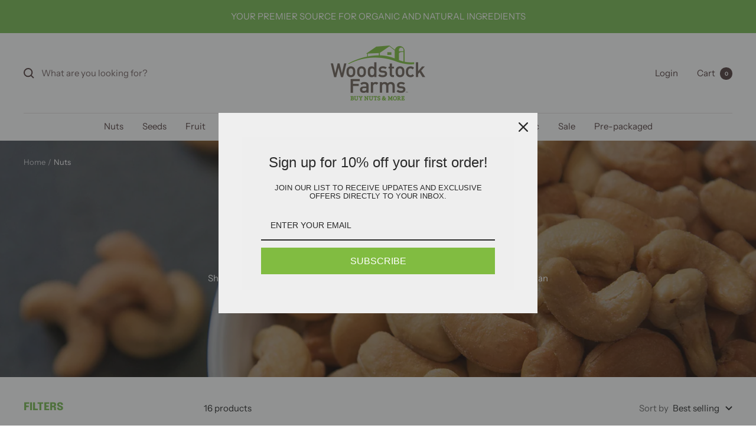

--- FILE ---
content_type: text/html; charset=utf-8
request_url: https://buynutsandmore.com/collections/nuts/cashews
body_size: 40618
content:
<!doctype html><html class="no-js" lang="en" dir="ltr">
  <head>
    <meta charset="utf-8">
    <meta name="viewport" content="width=device-width, initial-scale=1.0, height=device-height, minimum-scale=1.0, maximum-scale=1.0">
    <meta name="theme-color" content="#fff">

    <title>Nuts</title><meta name="description" content="Shop for a vast selection of first quality nuts.  Kosher, organic, NON-GMO and vegan available."><link rel="canonical" href="https://buynutsandmore.com/collections/nuts/cashews"><link rel="shortcut icon" href="//buynutsandmore.com/cdn/shop/files/WSF_Favicon_Almond_96x96.png?v=1686935837" type="image/png"><link rel="preconnect" href="https://cdn.shopify.com">
    <link rel="dns-prefetch" href="https://productreviews.shopifycdn.com">
    <link rel="dns-prefetch" href="https://www.google-analytics.com"><link rel="preconnect" href="https://fonts.shopifycdn.com" crossorigin><link rel="preload" as="style" href="//buynutsandmore.com/cdn/shop/t/14/assets/theme.css?v=154638988709435575511687272268">
    <link rel="preload" as="script" href="//buynutsandmore.com/cdn/shop/t/14/assets/vendor.js?v=131531462768831974851687272269">
    <link rel="preload" as="script" href="//buynutsandmore.com/cdn/shop/t/14/assets/theme.js?v=173005340623324594091686858666"><meta property="og:type" content="website">
  <meta property="og:title" content="Nuts"><meta property="og:image" content="http://buynutsandmore.com/cdn/shop/collections/nuts-3-square.jpg?v=1472478316">
  <meta property="og:image:secure_url" content="https://buynutsandmore.com/cdn/shop/collections/nuts-3-square.jpg?v=1472478316">
  <meta property="og:image:width" content="2048">
  <meta property="og:image:height" content="2048"><meta property="og:description" content="Shop for a vast selection of first quality nuts.  Kosher, organic, NON-GMO and vegan available."><meta property="og:url" content="https://buynutsandmore.com/collections/nuts/cashews">
<meta property="og:site_name" content="Woodstock Farms"><meta name="twitter:card" content="summary"><meta name="twitter:title" content="Nuts">
  <meta name="twitter:description" content="Shop for a vast selection of first quality nuts.  Kosher, organic, NON-GMO and vegan available."><meta name="twitter:image" content="https://buynutsandmore.com/cdn/shop/collections/nuts-3-square_1200x1200_crop_center.jpg?v=1472478316">
  <meta name="twitter:image:alt" content="Nuts">
    


  <script type="application/ld+json">
  {
    "@context": "https://schema.org",
    "@type": "BreadcrumbList",
  "itemListElement": [{
      "@type": "ListItem",
      "position": 1,
      "name": "Home",
      "item": "https://buynutsandmore.com"
    },{
          "@type": "ListItem",
          "position": 2,
          "name": "Nuts",
          "item": "https://buynutsandmore.com/collections/nuts"
        }]
  }
  </script>


    <link rel="preload" href="//buynutsandmore.com/cdn/fonts/epilogue/epilogue_n8.fce680a466ed4f23f54385c46aa2c014c51d421a.woff2" as="font" type="font/woff2" crossorigin><link rel="preload" href="//buynutsandmore.com/cdn/fonts/instrument_sans/instrumentsans_n4.db86542ae5e1596dbdb28c279ae6c2086c4c5bfa.woff2" as="font" type="font/woff2" crossorigin><style>
  /* Typography (heading) */
  @font-face {
  font-family: Epilogue;
  font-weight: 800;
  font-style: normal;
  font-display: swap;
  src: url("//buynutsandmore.com/cdn/fonts/epilogue/epilogue_n8.fce680a466ed4f23f54385c46aa2c014c51d421a.woff2") format("woff2"),
       url("//buynutsandmore.com/cdn/fonts/epilogue/epilogue_n8.2961970d19583d06f062e98ceb588027397f5810.woff") format("woff");
}

@font-face {
  font-family: Epilogue;
  font-weight: 800;
  font-style: italic;
  font-display: swap;
  src: url("//buynutsandmore.com/cdn/fonts/epilogue/epilogue_i8.ff761dcfbf0a5437130c88f1b2679b905f7ed608.woff2") format("woff2"),
       url("//buynutsandmore.com/cdn/fonts/epilogue/epilogue_i8.e7ca0c6d6c4d73469c08f9b99e243b2e63239caf.woff") format("woff");
}

/* Typography (body) */
  @font-face {
  font-family: "Instrument Sans";
  font-weight: 400;
  font-style: normal;
  font-display: swap;
  src: url("//buynutsandmore.com/cdn/fonts/instrument_sans/instrumentsans_n4.db86542ae5e1596dbdb28c279ae6c2086c4c5bfa.woff2") format("woff2"),
       url("//buynutsandmore.com/cdn/fonts/instrument_sans/instrumentsans_n4.510f1b081e58d08c30978f465518799851ef6d8b.woff") format("woff");
}

@font-face {
  font-family: "Instrument Sans";
  font-weight: 400;
  font-style: italic;
  font-display: swap;
  src: url("//buynutsandmore.com/cdn/fonts/instrument_sans/instrumentsans_i4.028d3c3cd8d085648c808ceb20cd2fd1eb3560e5.woff2") format("woff2"),
       url("//buynutsandmore.com/cdn/fonts/instrument_sans/instrumentsans_i4.7e90d82df8dee29a99237cd19cc529d2206706a2.woff") format("woff");
}

@font-face {
  font-family: "Instrument Sans";
  font-weight: 600;
  font-style: normal;
  font-display: swap;
  src: url("//buynutsandmore.com/cdn/fonts/instrument_sans/instrumentsans_n6.27dc66245013a6f7f317d383a3cc9a0c347fb42d.woff2") format("woff2"),
       url("//buynutsandmore.com/cdn/fonts/instrument_sans/instrumentsans_n6.1a71efbeeb140ec495af80aad612ad55e19e6d0e.woff") format("woff");
}

@font-face {
  font-family: "Instrument Sans";
  font-weight: 600;
  font-style: italic;
  font-display: swap;
  src: url("//buynutsandmore.com/cdn/fonts/instrument_sans/instrumentsans_i6.ba8063f6adfa1e7ffe690cc5efa600a1e0a8ec32.woff2") format("woff2"),
       url("//buynutsandmore.com/cdn/fonts/instrument_sans/instrumentsans_i6.a5bb29b76a0bb820ddaa9417675a5d0bafaa8c1f.woff") format("woff");
}

:root {--heading-color: 124, 188, 86;
    --text-color: 40, 40, 40;
    --background: 255, 255, 255;
    --secondary-background: 245, 245, 245;
    --border-color: 223, 223, 223;
    --border-color-darker: 169, 169, 169;
    --success-color: 46, 158, 123;
    --success-background: 213, 236, 229;
    --error-color: 222, 42, 42;
    --error-background: 253, 240, 240;
    --primary-button-background: 124, 188, 86;
    --primary-button-text-color: 255, 255, 255;
    --secondary-button-background: 243, 255, 52;
    --secondary-button-text-color: 40, 40, 40;
    --product-star-rating: 246, 164, 41;
    --product-on-sale-accent: 222, 42, 42;
    --product-sold-out-accent: 111, 113, 155;
    --product-custom-label-background: 64, 93, 230;
    --product-custom-label-text-color: 255, 255, 255;
    --product-custom-label-2-background: 243, 255, 52;
    --product-custom-label-2-text-color: 0, 0, 0;
    --product-low-stock-text-color: 222, 42, 42;
    --product-in-stock-text-color: 46, 158, 123;
    --loading-bar-background: 40, 40, 40;

    /* We duplicate some "base" colors as root colors, which is useful to use on drawer elements or popover without. Those should not be overridden to avoid issues */
    --root-heading-color: 124, 188, 86;
    --root-text-color: 40, 40, 40;
    --root-background: 255, 255, 255;
    --root-border-color: 223, 223, 223;
    --root-primary-button-background: 124, 188, 86;
    --root-primary-button-text-color: 255, 255, 255;

    --base-font-size: 15px;
    --heading-font-family: Epilogue, sans-serif;
    --heading-font-weight: 800;
    --heading-font-style: normal;
    --heading-text-transform: uppercase;
    --text-font-family: "Instrument Sans", sans-serif;
    --text-font-weight: 400;
    --text-font-style: normal;
    --text-font-bold-weight: 600;

    /* Typography (font size) */
    --heading-xxsmall-font-size: 11px;
    --heading-xsmall-font-size: 11px;
    --heading-small-font-size: 12px;
    --heading-large-font-size: 36px;
    --heading-h1-font-size: 36px;
    --heading-h2-font-size: 30px;
    --heading-h3-font-size: 26px;
    --heading-h4-font-size: 24px;
    --heading-h5-font-size: 20px;
    --heading-h6-font-size: 16px;

    /* Control the look and feel of the theme by changing radius of various elements */
    --button-border-radius: 0px;
    --block-border-radius: 0px;
    --block-border-radius-reduced: 0px;
    --color-swatch-border-radius: 0px;

    /* Button size */
    --button-height: 48px;
    --button-small-height: 40px;

    /* Form related */
    --form-input-field-height: 48px;
    --form-input-gap: 16px;
    --form-submit-margin: 24px;

    /* Product listing related variables */
    --product-list-block-spacing: 32px;

    /* Video related */
    --play-button-background: 255, 255, 255;
    --play-button-arrow: 40, 40, 40;

    /* RTL support */
    --transform-logical-flip: 1;
    --transform-origin-start: left;
    --transform-origin-end: right;

    /* Other */
    --zoom-cursor-svg-url: url(//buynutsandmore.com/cdn/shop/t/14/assets/zoom-cursor.svg?v=39908859784506347231686858680);
    --arrow-right-svg-url: url(//buynutsandmore.com/cdn/shop/t/14/assets/arrow-right.svg?v=40046868119262634591686858680);
    --arrow-left-svg-url: url(//buynutsandmore.com/cdn/shop/t/14/assets/arrow-left.svg?v=158856395986752206651686858680);

    /* Some useful variables that we can reuse in our CSS. Some explanation are needed for some of them:
       - container-max-width-minus-gutters: represents the container max width without the edge gutters
       - container-outer-width: considering the screen width, represent all the space outside the container
       - container-outer-margin: same as container-outer-width but get set to 0 inside a container
       - container-inner-width: the effective space inside the container (minus gutters)
       - grid-column-width: represents the width of a single column of the grid
       - vertical-breather: this is a variable that defines the global "spacing" between sections, and inside the section
                            to create some "breath" and minimum spacing
     */
    --container-max-width: 1600px;
    --container-gutter: 24px;
    --container-max-width-minus-gutters: calc(var(--container-max-width) - (var(--container-gutter)) * 2);
    --container-outer-width: max(calc((100vw - var(--container-max-width-minus-gutters)) / 2), var(--container-gutter));
    --container-outer-margin: var(--container-outer-width);
    --container-inner-width: calc(100vw - var(--container-outer-width) * 2);

    --grid-column-count: 10;
    --grid-gap: 24px;
    --grid-column-width: calc((100vw - var(--container-outer-width) * 2 - var(--grid-gap) * (var(--grid-column-count) - 1)) / var(--grid-column-count));

    --vertical-breather: 48px;
    --vertical-breather-tight: 48px;

    /* Shopify related variables */
    --payment-terms-background-color: #ffffff;
  }

  @media screen and (min-width: 741px) {
    :root {
      --container-gutter: 40px;
      --grid-column-count: 20;
      --vertical-breather: 64px;
      --vertical-breather-tight: 64px;

      /* Typography (font size) */
      --heading-xsmall-font-size: 12px;
      --heading-small-font-size: 13px;
      --heading-large-font-size: 52px;
      --heading-h1-font-size: 48px;
      --heading-h2-font-size: 38px;
      --heading-h3-font-size: 32px;
      --heading-h4-font-size: 24px;
      --heading-h5-font-size: 20px;
      --heading-h6-font-size: 18px;

      /* Form related */
      --form-input-field-height: 52px;
      --form-submit-margin: 32px;

      /* Button size */
      --button-height: 52px;
      --button-small-height: 44px;
    }
  }

  @media screen and (min-width: 1200px) {
    :root {
      --vertical-breather: 80px;
      --vertical-breather-tight: 64px;
      --product-list-block-spacing: 48px;

      /* Typography */
      --heading-large-font-size: 64px;
      --heading-h1-font-size: 56px;
      --heading-h2-font-size: 48px;
      --heading-h3-font-size: 36px;
      --heading-h4-font-size: 30px;
      --heading-h5-font-size: 24px;
      --heading-h6-font-size: 18px;
    }
  }

  @media screen and (min-width: 1600px) {
    :root {
      --vertical-breather: 90px;
      --vertical-breather-tight: 64px;
    }
  }
</style>
    <script>
  // This allows to expose several variables to the global scope, to be used in scripts
  window.themeVariables = {
    settings: {
      direction: "ltr",
      pageType: "collection",
      cartCount: 0,
      moneyFormat: "$ {{amount}}",
      moneyWithCurrencyFormat: "$ {{amount}} USD",
      showVendor: false,
      discountMode: "saving",
      currencyCodeEnabled: false,
      cartType: "message",
      cartCurrency: "USD",
      mobileZoomFactor: 2.5
    },

    routes: {
      host: "buynutsandmore.com",
      rootUrl: "\/",
      rootUrlWithoutSlash: '',
      cartUrl: "\/cart",
      cartAddUrl: "\/cart\/add",
      cartChangeUrl: "\/cart\/change",
      searchUrl: "\/search",
      predictiveSearchUrl: "\/search\/suggest",
      productRecommendationsUrl: "\/recommendations\/products"
    },

    strings: {
      accessibilityDelete: "Delete",
      accessibilityClose: "Close",
      collectionSoldOut: "Sold out",
      collectionDiscount: "Save @savings@",
      productSalePrice: "Sale price",
      productRegularPrice: "Regular price",
      productFormUnavailable: "Unavailable",
      productFormSoldOut: "Sold out",
      productFormPreOrder: "Pre-order",
      productFormAddToCart: "Add to cart",
      searchNoResults: "No results could be found.",
      searchNewSearch: "New search",
      searchProducts: "Products",
      searchArticles: "Journal",
      searchPages: "Pages",
      searchCollections: "Collections",
      cartViewCart: "View cart",
      cartItemAdded: "Item added to your cart!",
      cartItemAddedShort: "Added to your cart!",
      cartAddOrderNote: "Add order note",
      cartEditOrderNote: "Edit order note",
      shippingEstimatorNoResults: "Sorry, we do not ship to your address.",
      shippingEstimatorOneResult: "There is one shipping rate for your address:",
      shippingEstimatorMultipleResults: "There are several shipping rates for your address:",
      shippingEstimatorError: "One or more error occurred while retrieving shipping rates:"
    },

    libs: {
      flickity: "\/\/buynutsandmore.com\/cdn\/shop\/t\/14\/assets\/flickity.js?v=176646718982628074891686858666",
      photoswipe: "\/\/buynutsandmore.com\/cdn\/shop\/t\/14\/assets\/photoswipe.js?v=132268647426145925301686858666",
      qrCode: "\/\/buynutsandmore.com\/cdn\/shopifycloud\/storefront\/assets\/themes_support\/vendor\/qrcode-3f2b403b.js"
    },

    breakpoints: {
      phone: 'screen and (max-width: 740px)',
      tablet: 'screen and (min-width: 741px) and (max-width: 999px)',
      tabletAndUp: 'screen and (min-width: 741px)',
      pocket: 'screen and (max-width: 999px)',
      lap: 'screen and (min-width: 1000px) and (max-width: 1199px)',
      lapAndUp: 'screen and (min-width: 1000px)',
      desktop: 'screen and (min-width: 1200px)',
      wide: 'screen and (min-width: 1400px)'
    }
  };

  window.addEventListener('pageshow', async () => {
    const cartContent = await (await fetch(`${window.themeVariables.routes.cartUrl}.js`, {cache: 'reload'})).json();
    document.documentElement.dispatchEvent(new CustomEvent('cart:refresh', {detail: {cart: cartContent}}));
  });

  if ('noModule' in HTMLScriptElement.prototype) {
    // Old browsers (like IE) that does not support module will be considered as if not executing JS at all
    document.documentElement.className = document.documentElement.className.replace('no-js', 'js');

    requestAnimationFrame(() => {
      const viewportHeight = (window.visualViewport ? window.visualViewport.height : document.documentElement.clientHeight);
      document.documentElement.style.setProperty('--window-height',viewportHeight + 'px');
    });
  }</script>

    <link rel="stylesheet" href="//buynutsandmore.com/cdn/shop/t/14/assets/theme.css?v=154638988709435575511687272268">

    <script src="//buynutsandmore.com/cdn/shop/t/14/assets/vendor.js?v=131531462768831974851687272269" defer></script>
    <script src="//buynutsandmore.com/cdn/shop/t/14/assets/theme.js?v=173005340623324594091686858666" defer></script>
    <script src="//buynutsandmore.com/cdn/shop/t/14/assets/custom.js?v=167639537848865775061686858666" defer></script>

    <script>window.performance && window.performance.mark && window.performance.mark('shopify.content_for_header.start');</script><meta name="google-site-verification" content="qEA988WpQD3HbKd8cq0qhIZtkOWPDht0qvTz72dceOc">
<meta name="google-site-verification" content="gFWTEULPr-NDYvUWw9PiJBowc68R33QOq5zlQPEEb2M">
<meta id="shopify-digital-wallet" name="shopify-digital-wallet" content="/11492488/digital_wallets/dialog">
<link rel="alternate" type="application/atom+xml" title="Feed" href="/collections/nuts/cashews.atom" />
<link rel="alternate" type="application/json+oembed" href="https://buynutsandmore.com/collections/nuts/cashews.oembed">
<script async="async" src="/checkouts/internal/preloads.js?locale=en-US"></script>
<script id="shopify-features" type="application/json">{"accessToken":"61b2396c849724f1426bfa1a1b8bf0fc","betas":["rich-media-storefront-analytics"],"domain":"buynutsandmore.com","predictiveSearch":true,"shopId":11492488,"locale":"en"}</script>
<script>var Shopify = Shopify || {};
Shopify.shop = "shop-woodstock.myshopify.com";
Shopify.locale = "en";
Shopify.currency = {"active":"USD","rate":"1.0"};
Shopify.country = "US";
Shopify.theme = {"name":"Focal","id":133062262977,"schema_name":"Focal","schema_version":"10.1.2","theme_store_id":714,"role":"main"};
Shopify.theme.handle = "null";
Shopify.theme.style = {"id":null,"handle":null};
Shopify.cdnHost = "buynutsandmore.com/cdn";
Shopify.routes = Shopify.routes || {};
Shopify.routes.root = "/";</script>
<script type="module">!function(o){(o.Shopify=o.Shopify||{}).modules=!0}(window);</script>
<script>!function(o){function n(){var o=[];function n(){o.push(Array.prototype.slice.apply(arguments))}return n.q=o,n}var t=o.Shopify=o.Shopify||{};t.loadFeatures=n(),t.autoloadFeatures=n()}(window);</script>
<script id="shop-js-analytics" type="application/json">{"pageType":"collection"}</script>
<script defer="defer" async type="module" src="//buynutsandmore.com/cdn/shopifycloud/shop-js/modules/v2/client.init-shop-cart-sync_BApSsMSl.en.esm.js"></script>
<script defer="defer" async type="module" src="//buynutsandmore.com/cdn/shopifycloud/shop-js/modules/v2/chunk.common_CBoos6YZ.esm.js"></script>
<script type="module">
  await import("//buynutsandmore.com/cdn/shopifycloud/shop-js/modules/v2/client.init-shop-cart-sync_BApSsMSl.en.esm.js");
await import("//buynutsandmore.com/cdn/shopifycloud/shop-js/modules/v2/chunk.common_CBoos6YZ.esm.js");

  window.Shopify.SignInWithShop?.initShopCartSync?.({"fedCMEnabled":true,"windoidEnabled":true});

</script>
<script id="__st">var __st={"a":11492488,"offset":-18000,"reqid":"f44fb9a0-4b5f-4d8c-8a71-095bc4579d7d-1768886227","pageurl":"buynutsandmore.com\/collections\/nuts\/cashews","u":"62b3c89577c4","p":"collection","rtyp":"collection","rid":250377601};</script>
<script>window.ShopifyPaypalV4VisibilityTracking = true;</script>
<script id="captcha-bootstrap">!function(){'use strict';const t='contact',e='account',n='new_comment',o=[[t,t],['blogs',n],['comments',n],[t,'customer']],c=[[e,'customer_login'],[e,'guest_login'],[e,'recover_customer_password'],[e,'create_customer']],r=t=>t.map((([t,e])=>`form[action*='/${t}']:not([data-nocaptcha='true']) input[name='form_type'][value='${e}']`)).join(','),a=t=>()=>t?[...document.querySelectorAll(t)].map((t=>t.form)):[];function s(){const t=[...o],e=r(t);return a(e)}const i='password',u='form_key',d=['recaptcha-v3-token','g-recaptcha-response','h-captcha-response',i],f=()=>{try{return window.sessionStorage}catch{return}},m='__shopify_v',_=t=>t.elements[u];function p(t,e,n=!1){try{const o=window.sessionStorage,c=JSON.parse(o.getItem(e)),{data:r}=function(t){const{data:e,action:n}=t;return t[m]||n?{data:e,action:n}:{data:t,action:n}}(c);for(const[e,n]of Object.entries(r))t.elements[e]&&(t.elements[e].value=n);n&&o.removeItem(e)}catch(o){console.error('form repopulation failed',{error:o})}}const l='form_type',E='cptcha';function T(t){t.dataset[E]=!0}const w=window,h=w.document,L='Shopify',v='ce_forms',y='captcha';let A=!1;((t,e)=>{const n=(g='f06e6c50-85a8-45c8-87d0-21a2b65856fe',I='https://cdn.shopify.com/shopifycloud/storefront-forms-hcaptcha/ce_storefront_forms_captcha_hcaptcha.v1.5.2.iife.js',D={infoText:'Protected by hCaptcha',privacyText:'Privacy',termsText:'Terms'},(t,e,n)=>{const o=w[L][v],c=o.bindForm;if(c)return c(t,g,e,D).then(n);var r;o.q.push([[t,g,e,D],n]),r=I,A||(h.body.append(Object.assign(h.createElement('script'),{id:'captcha-provider',async:!0,src:r})),A=!0)});var g,I,D;w[L]=w[L]||{},w[L][v]=w[L][v]||{},w[L][v].q=[],w[L][y]=w[L][y]||{},w[L][y].protect=function(t,e){n(t,void 0,e),T(t)},Object.freeze(w[L][y]),function(t,e,n,w,h,L){const[v,y,A,g]=function(t,e,n){const i=e?o:[],u=t?c:[],d=[...i,...u],f=r(d),m=r(i),_=r(d.filter((([t,e])=>n.includes(e))));return[a(f),a(m),a(_),s()]}(w,h,L),I=t=>{const e=t.target;return e instanceof HTMLFormElement?e:e&&e.form},D=t=>v().includes(t);t.addEventListener('submit',(t=>{const e=I(t);if(!e)return;const n=D(e)&&!e.dataset.hcaptchaBound&&!e.dataset.recaptchaBound,o=_(e),c=g().includes(e)&&(!o||!o.value);(n||c)&&t.preventDefault(),c&&!n&&(function(t){try{if(!f())return;!function(t){const e=f();if(!e)return;const n=_(t);if(!n)return;const o=n.value;o&&e.removeItem(o)}(t);const e=Array.from(Array(32),(()=>Math.random().toString(36)[2])).join('');!function(t,e){_(t)||t.append(Object.assign(document.createElement('input'),{type:'hidden',name:u})),t.elements[u].value=e}(t,e),function(t,e){const n=f();if(!n)return;const o=[...t.querySelectorAll(`input[type='${i}']`)].map((({name:t})=>t)),c=[...d,...o],r={};for(const[a,s]of new FormData(t).entries())c.includes(a)||(r[a]=s);n.setItem(e,JSON.stringify({[m]:1,action:t.action,data:r}))}(t,e)}catch(e){console.error('failed to persist form',e)}}(e),e.submit())}));const S=(t,e)=>{t&&!t.dataset[E]&&(n(t,e.some((e=>e===t))),T(t))};for(const o of['focusin','change'])t.addEventListener(o,(t=>{const e=I(t);D(e)&&S(e,y())}));const B=e.get('form_key'),M=e.get(l),P=B&&M;t.addEventListener('DOMContentLoaded',(()=>{const t=y();if(P)for(const e of t)e.elements[l].value===M&&p(e,B);[...new Set([...A(),...v().filter((t=>'true'===t.dataset.shopifyCaptcha))])].forEach((e=>S(e,t)))}))}(h,new URLSearchParams(w.location.search),n,t,e,['guest_login'])})(!0,!0)}();</script>
<script integrity="sha256-4kQ18oKyAcykRKYeNunJcIwy7WH5gtpwJnB7kiuLZ1E=" data-source-attribution="shopify.loadfeatures" defer="defer" src="//buynutsandmore.com/cdn/shopifycloud/storefront/assets/storefront/load_feature-a0a9edcb.js" crossorigin="anonymous"></script>
<script data-source-attribution="shopify.dynamic_checkout.dynamic.init">var Shopify=Shopify||{};Shopify.PaymentButton=Shopify.PaymentButton||{isStorefrontPortableWallets:!0,init:function(){window.Shopify.PaymentButton.init=function(){};var t=document.createElement("script");t.src="https://buynutsandmore.com/cdn/shopifycloud/portable-wallets/latest/portable-wallets.en.js",t.type="module",document.head.appendChild(t)}};
</script>
<script data-source-attribution="shopify.dynamic_checkout.buyer_consent">
  function portableWalletsHideBuyerConsent(e){var t=document.getElementById("shopify-buyer-consent"),n=document.getElementById("shopify-subscription-policy-button");t&&n&&(t.classList.add("hidden"),t.setAttribute("aria-hidden","true"),n.removeEventListener("click",e))}function portableWalletsShowBuyerConsent(e){var t=document.getElementById("shopify-buyer-consent"),n=document.getElementById("shopify-subscription-policy-button");t&&n&&(t.classList.remove("hidden"),t.removeAttribute("aria-hidden"),n.addEventListener("click",e))}window.Shopify?.PaymentButton&&(window.Shopify.PaymentButton.hideBuyerConsent=portableWalletsHideBuyerConsent,window.Shopify.PaymentButton.showBuyerConsent=portableWalletsShowBuyerConsent);
</script>
<script data-source-attribution="shopify.dynamic_checkout.cart.bootstrap">document.addEventListener("DOMContentLoaded",(function(){function t(){return document.querySelector("shopify-accelerated-checkout-cart, shopify-accelerated-checkout")}if(t())Shopify.PaymentButton.init();else{new MutationObserver((function(e,n){t()&&(Shopify.PaymentButton.init(),n.disconnect())})).observe(document.body,{childList:!0,subtree:!0})}}));
</script>
<link id="shopify-accelerated-checkout-styles" rel="stylesheet" media="screen" href="https://buynutsandmore.com/cdn/shopifycloud/portable-wallets/latest/accelerated-checkout-backwards-compat.css" crossorigin="anonymous">
<style id="shopify-accelerated-checkout-cart">
        #shopify-buyer-consent {
  margin-top: 1em;
  display: inline-block;
  width: 100%;
}

#shopify-buyer-consent.hidden {
  display: none;
}

#shopify-subscription-policy-button {
  background: none;
  border: none;
  padding: 0;
  text-decoration: underline;
  font-size: inherit;
  cursor: pointer;
}

#shopify-subscription-policy-button::before {
  box-shadow: none;
}

      </style>

<script>window.performance && window.performance.mark && window.performance.mark('shopify.content_for_header.end');</script>
  <!-- BEGIN app block: shopify://apps/judge-me-reviews/blocks/judgeme_core/61ccd3b1-a9f2-4160-9fe9-4fec8413e5d8 --><!-- Start of Judge.me Core -->






<link rel="dns-prefetch" href="https://cdnwidget.judge.me">
<link rel="dns-prefetch" href="https://cdn.judge.me">
<link rel="dns-prefetch" href="https://cdn1.judge.me">
<link rel="dns-prefetch" href="https://api.judge.me">

<script data-cfasync='false' class='jdgm-settings-script'>window.jdgmSettings={"pagination":5,"disable_web_reviews":false,"badge_no_review_text":"No reviews","badge_n_reviews_text":"{{ n }} review/reviews","hide_badge_preview_if_no_reviews":true,"badge_hide_text":false,"enforce_center_preview_badge":false,"widget_title":"Customer Reviews","widget_open_form_text":"Write a review","widget_close_form_text":"Cancel review","widget_refresh_page_text":"Refresh page","widget_summary_text":"Based on {{ number_of_reviews }} review/reviews","widget_no_review_text":"Be the first to write a review","widget_name_field_text":"Display name","widget_verified_name_field_text":"Verified Name (public)","widget_name_placeholder_text":"Display name","widget_required_field_error_text":"This field is required.","widget_email_field_text":"Email address","widget_verified_email_field_text":"Verified Email (private, can not be edited)","widget_email_placeholder_text":"Your email address","widget_email_field_error_text":"Please enter a valid email address.","widget_rating_field_text":"Rating","widget_review_title_field_text":"Review Title","widget_review_title_placeholder_text":"Give your review a title","widget_review_body_field_text":"Review content","widget_review_body_placeholder_text":"Start writing here...","widget_pictures_field_text":"Picture/Video (optional)","widget_submit_review_text":"Submit Review","widget_submit_verified_review_text":"Submit Verified Review","widget_submit_success_msg_with_auto_publish":"Thank you! Please refresh the page in a few moments to see your review. You can remove or edit your review by logging into \u003ca href='https://judge.me/login' target='_blank' rel='nofollow noopener'\u003eJudge.me\u003c/a\u003e","widget_submit_success_msg_no_auto_publish":"Thank you! Your review will be published as soon as it is approved by the shop admin. You can remove or edit your review by logging into \u003ca href='https://judge.me/login' target='_blank' rel='nofollow noopener'\u003eJudge.me\u003c/a\u003e","widget_show_default_reviews_out_of_total_text":"Showing {{ n_reviews_shown }} out of {{ n_reviews }} reviews.","widget_show_all_link_text":"Show all","widget_show_less_link_text":"Show less","widget_author_said_text":"{{ reviewer_name }} said:","widget_days_text":"{{ n }} days ago","widget_weeks_text":"{{ n }} week/weeks ago","widget_months_text":"{{ n }} month/months ago","widget_years_text":"{{ n }} year/years ago","widget_yesterday_text":"Yesterday","widget_today_text":"Today","widget_replied_text":"\u003e\u003e {{ shop_name }} replied:","widget_read_more_text":"Read more","widget_reviewer_name_as_initial":"","widget_rating_filter_color":"","widget_rating_filter_see_all_text":"See all reviews","widget_sorting_most_recent_text":"Most Recent","widget_sorting_highest_rating_text":"Highest Rating","widget_sorting_lowest_rating_text":"Lowest Rating","widget_sorting_with_pictures_text":"Only Pictures","widget_sorting_most_helpful_text":"Most Helpful","widget_open_question_form_text":"Ask a question","widget_reviews_subtab_text":"Reviews","widget_questions_subtab_text":"Questions","widget_question_label_text":"Question","widget_answer_label_text":"Answer","widget_question_placeholder_text":"Write your question here","widget_submit_question_text":"Submit Question","widget_question_submit_success_text":"Thank you for your question! We will notify you once it gets answered.","verified_badge_text":"Verified","verified_badge_bg_color":"","verified_badge_text_color":"","verified_badge_placement":"left-of-reviewer-name","widget_review_max_height":"","widget_hide_border":false,"widget_social_share":false,"widget_thumb":false,"widget_review_location_show":false,"widget_location_format":"country_iso_code","all_reviews_include_out_of_store_products":true,"all_reviews_out_of_store_text":"(out of store)","all_reviews_pagination":100,"all_reviews_product_name_prefix_text":"about","enable_review_pictures":false,"enable_question_anwser":false,"widget_theme":"","review_date_format":"mm/dd/yyyy","default_sort_method":"most-recent","widget_product_reviews_subtab_text":"Product Reviews","widget_shop_reviews_subtab_text":"Shop Reviews","widget_other_products_reviews_text":"Reviews for other products","widget_store_reviews_subtab_text":"Store reviews","widget_no_store_reviews_text":"This store hasn't received any reviews yet","widget_web_restriction_product_reviews_text":"This product hasn't received any reviews yet","widget_no_items_text":"No items found","widget_show_more_text":"Show more","widget_write_a_store_review_text":"Write a Store Review","widget_other_languages_heading":"Reviews in Other Languages","widget_translate_review_text":"Translate review to {{ language }}","widget_translating_review_text":"Translating...","widget_show_original_translation_text":"Show original ({{ language }})","widget_translate_review_failed_text":"Review couldn't be translated.","widget_translate_review_retry_text":"Retry","widget_translate_review_try_again_later_text":"Try again later","show_product_url_for_grouped_product":false,"widget_sorting_pictures_first_text":"Pictures First","show_pictures_on_all_rev_page_mobile":false,"show_pictures_on_all_rev_page_desktop":false,"floating_tab_hide_mobile_install_preference":false,"floating_tab_button_name":"★ Reviews","floating_tab_title":"Let customers speak for us","floating_tab_button_color":"","floating_tab_button_background_color":"","floating_tab_url":"","floating_tab_url_enabled":false,"floating_tab_tab_style":"text","all_reviews_text_badge_text":"Customers rate us {{ shop.metafields.judgeme.all_reviews_rating | round: 1 }}/5 based on {{ shop.metafields.judgeme.all_reviews_count }} reviews.","all_reviews_text_badge_text_branded_style":"{{ shop.metafields.judgeme.all_reviews_rating | round: 1 }} out of 5 stars based on {{ shop.metafields.judgeme.all_reviews_count }} reviews","is_all_reviews_text_badge_a_link":false,"show_stars_for_all_reviews_text_badge":false,"all_reviews_text_badge_url":"","all_reviews_text_style":"text","all_reviews_text_color_style":"judgeme_brand_color","all_reviews_text_color":"#108474","all_reviews_text_show_jm_brand":true,"featured_carousel_show_header":true,"featured_carousel_title":"Let customers speak for us","testimonials_carousel_title":"Customers are saying","videos_carousel_title":"Real customer stories","cards_carousel_title":"Customers are saying","featured_carousel_count_text":"from {{ n }} reviews","featured_carousel_add_link_to_all_reviews_page":false,"featured_carousel_url":"","featured_carousel_show_images":true,"featured_carousel_autoslide_interval":5,"featured_carousel_arrows_on_the_sides":false,"featured_carousel_height":250,"featured_carousel_width":80,"featured_carousel_image_size":0,"featured_carousel_image_height":250,"featured_carousel_arrow_color":"#eeeeee","verified_count_badge_style":"vintage","verified_count_badge_orientation":"horizontal","verified_count_badge_color_style":"judgeme_brand_color","verified_count_badge_color":"#108474","is_verified_count_badge_a_link":false,"verified_count_badge_url":"","verified_count_badge_show_jm_brand":true,"widget_rating_preset_default":5,"widget_first_sub_tab":"product-reviews","widget_show_histogram":true,"widget_histogram_use_custom_color":false,"widget_pagination_use_custom_color":false,"widget_star_use_custom_color":false,"widget_verified_badge_use_custom_color":false,"widget_write_review_use_custom_color":false,"picture_reminder_submit_button":"Upload Pictures","enable_review_videos":false,"mute_video_by_default":false,"widget_sorting_videos_first_text":"Videos First","widget_review_pending_text":"Pending","featured_carousel_items_for_large_screen":3,"social_share_options_order":"Facebook,Twitter","remove_microdata_snippet":true,"disable_json_ld":false,"enable_json_ld_products":false,"preview_badge_show_question_text":false,"preview_badge_no_question_text":"No questions","preview_badge_n_question_text":"{{ number_of_questions }} question/questions","qa_badge_show_icon":false,"qa_badge_position":"same-row","remove_judgeme_branding":false,"widget_add_search_bar":false,"widget_search_bar_placeholder":"Search","widget_sorting_verified_only_text":"Verified only","featured_carousel_theme":"default","featured_carousel_show_rating":true,"featured_carousel_show_title":true,"featured_carousel_show_body":true,"featured_carousel_show_date":false,"featured_carousel_show_reviewer":true,"featured_carousel_show_product":false,"featured_carousel_header_background_color":"#108474","featured_carousel_header_text_color":"#ffffff","featured_carousel_name_product_separator":"reviewed","featured_carousel_full_star_background":"#108474","featured_carousel_empty_star_background":"#dadada","featured_carousel_vertical_theme_background":"#f9fafb","featured_carousel_verified_badge_enable":false,"featured_carousel_verified_badge_color":"#108474","featured_carousel_border_style":"round","featured_carousel_review_line_length_limit":3,"featured_carousel_more_reviews_button_text":"Read more reviews","featured_carousel_view_product_button_text":"View product","all_reviews_page_load_reviews_on":"scroll","all_reviews_page_load_more_text":"Load More Reviews","disable_fb_tab_reviews":false,"enable_ajax_cdn_cache":false,"widget_public_name_text":"displayed publicly like","default_reviewer_name":"John Smith","default_reviewer_name_has_non_latin":true,"widget_reviewer_anonymous":"Anonymous","medals_widget_title":"Judge.me Review Medals","medals_widget_background_color":"#f9fafb","medals_widget_position":"footer_all_pages","medals_widget_border_color":"#f9fafb","medals_widget_verified_text_position":"left","medals_widget_use_monochromatic_version":false,"medals_widget_elements_color":"#108474","show_reviewer_avatar":true,"widget_invalid_yt_video_url_error_text":"Not a YouTube video URL","widget_max_length_field_error_text":"Please enter no more than {0} characters.","widget_show_country_flag":false,"widget_show_collected_via_shop_app":true,"widget_verified_by_shop_badge_style":"light","widget_verified_by_shop_text":"Verified by Shop","widget_show_photo_gallery":false,"widget_load_with_code_splitting":true,"widget_ugc_install_preference":false,"widget_ugc_title":"Made by us, Shared by you","widget_ugc_subtitle":"Tag us to see your picture featured in our page","widget_ugc_arrows_color":"#ffffff","widget_ugc_primary_button_text":"Buy Now","widget_ugc_primary_button_background_color":"#108474","widget_ugc_primary_button_text_color":"#ffffff","widget_ugc_primary_button_border_width":"0","widget_ugc_primary_button_border_style":"none","widget_ugc_primary_button_border_color":"#108474","widget_ugc_primary_button_border_radius":"25","widget_ugc_secondary_button_text":"Load More","widget_ugc_secondary_button_background_color":"#ffffff","widget_ugc_secondary_button_text_color":"#108474","widget_ugc_secondary_button_border_width":"2","widget_ugc_secondary_button_border_style":"solid","widget_ugc_secondary_button_border_color":"#108474","widget_ugc_secondary_button_border_radius":"25","widget_ugc_reviews_button_text":"View Reviews","widget_ugc_reviews_button_background_color":"#ffffff","widget_ugc_reviews_button_text_color":"#108474","widget_ugc_reviews_button_border_width":"2","widget_ugc_reviews_button_border_style":"solid","widget_ugc_reviews_button_border_color":"#108474","widget_ugc_reviews_button_border_radius":"25","widget_ugc_reviews_button_link_to":"judgeme-reviews-page","widget_ugc_show_post_date":true,"widget_ugc_max_width":"800","widget_rating_metafield_value_type":true,"widget_primary_color":"#108474","widget_enable_secondary_color":false,"widget_secondary_color":"#edf5f5","widget_summary_average_rating_text":"{{ average_rating }} out of 5","widget_media_grid_title":"Customer photos \u0026 videos","widget_media_grid_see_more_text":"See more","widget_round_style":false,"widget_show_product_medals":true,"widget_verified_by_judgeme_text":"Verified by Judge.me","widget_show_store_medals":true,"widget_verified_by_judgeme_text_in_store_medals":"Verified by Judge.me","widget_media_field_exceed_quantity_message":"Sorry, we can only accept {{ max_media }} for one review.","widget_media_field_exceed_limit_message":"{{ file_name }} is too large, please select a {{ media_type }} less than {{ size_limit }}MB.","widget_review_submitted_text":"Review Submitted!","widget_question_submitted_text":"Question Submitted!","widget_close_form_text_question":"Cancel","widget_write_your_answer_here_text":"Write your answer here","widget_enabled_branded_link":true,"widget_show_collected_by_judgeme":true,"widget_reviewer_name_color":"","widget_write_review_text_color":"","widget_write_review_bg_color":"","widget_collected_by_judgeme_text":"collected by Judge.me","widget_pagination_type":"standard","widget_load_more_text":"Load More","widget_load_more_color":"#108474","widget_full_review_text":"Full Review","widget_read_more_reviews_text":"Read More Reviews","widget_read_questions_text":"Read Questions","widget_questions_and_answers_text":"Questions \u0026 Answers","widget_verified_by_text":"Verified by","widget_verified_text":"Verified","widget_number_of_reviews_text":"{{ number_of_reviews }} reviews","widget_back_button_text":"Back","widget_next_button_text":"Next","widget_custom_forms_filter_button":"Filters","custom_forms_style":"vertical","widget_show_review_information":false,"how_reviews_are_collected":"How reviews are collected?","widget_show_review_keywords":false,"widget_gdpr_statement":"How we use your data: We'll only contact you about the review you left, and only if necessary. By submitting your review, you agree to Judge.me's \u003ca href='https://judge.me/terms' target='_blank' rel='nofollow noopener'\u003eterms\u003c/a\u003e, \u003ca href='https://judge.me/privacy' target='_blank' rel='nofollow noopener'\u003eprivacy\u003c/a\u003e and \u003ca href='https://judge.me/content-policy' target='_blank' rel='nofollow noopener'\u003econtent\u003c/a\u003e policies.","widget_multilingual_sorting_enabled":false,"widget_translate_review_content_enabled":false,"widget_translate_review_content_method":"manual","popup_widget_review_selection":"automatically_with_pictures","popup_widget_round_border_style":true,"popup_widget_show_title":true,"popup_widget_show_body":true,"popup_widget_show_reviewer":false,"popup_widget_show_product":true,"popup_widget_show_pictures":true,"popup_widget_use_review_picture":true,"popup_widget_show_on_home_page":true,"popup_widget_show_on_product_page":true,"popup_widget_show_on_collection_page":true,"popup_widget_show_on_cart_page":true,"popup_widget_position":"bottom_left","popup_widget_first_review_delay":5,"popup_widget_duration":5,"popup_widget_interval":5,"popup_widget_review_count":5,"popup_widget_hide_on_mobile":true,"review_snippet_widget_round_border_style":true,"review_snippet_widget_card_color":"#FFFFFF","review_snippet_widget_slider_arrows_background_color":"#FFFFFF","review_snippet_widget_slider_arrows_color":"#000000","review_snippet_widget_star_color":"#108474","show_product_variant":false,"all_reviews_product_variant_label_text":"Variant: ","widget_show_verified_branding":false,"widget_ai_summary_title":"Customers say","widget_ai_summary_disclaimer":"AI-powered review summary based on recent customer reviews","widget_show_ai_summary":false,"widget_show_ai_summary_bg":false,"widget_show_review_title_input":true,"redirect_reviewers_invited_via_email":"review_widget","request_store_review_after_product_review":false,"request_review_other_products_in_order":false,"review_form_color_scheme":"default","review_form_corner_style":"square","review_form_star_color":{},"review_form_text_color":"#333333","review_form_background_color":"#ffffff","review_form_field_background_color":"#fafafa","review_form_button_color":{},"review_form_button_text_color":"#ffffff","review_form_modal_overlay_color":"#000000","review_content_screen_title_text":"How would you rate this product?","review_content_introduction_text":"We would love it if you would share a bit about your experience.","store_review_form_title_text":"How would you rate this store?","store_review_form_introduction_text":"We would love it if you would share a bit about your experience.","show_review_guidance_text":true,"one_star_review_guidance_text":"Poor","five_star_review_guidance_text":"Great","customer_information_screen_title_text":"About you","customer_information_introduction_text":"Please tell us more about you.","custom_questions_screen_title_text":"Your experience in more detail","custom_questions_introduction_text":"Here are a few questions to help us understand more about your experience.","review_submitted_screen_title_text":"Thanks for your review!","review_submitted_screen_thank_you_text":"We are processing it and it will appear on the store soon.","review_submitted_screen_email_verification_text":"Please confirm your email by clicking the link we just sent you. This helps us keep reviews authentic.","review_submitted_request_store_review_text":"Would you like to share your experience of shopping with us?","review_submitted_review_other_products_text":"Would you like to review these products?","store_review_screen_title_text":"Would you like to share your experience of shopping with us?","store_review_introduction_text":"We value your feedback and use it to improve. Please share any thoughts or suggestions you have.","reviewer_media_screen_title_picture_text":"Share a picture","reviewer_media_introduction_picture_text":"Upload a photo to support your review.","reviewer_media_screen_title_video_text":"Share a video","reviewer_media_introduction_video_text":"Upload a video to support your review.","reviewer_media_screen_title_picture_or_video_text":"Share a picture or video","reviewer_media_introduction_picture_or_video_text":"Upload a photo or video to support your review.","reviewer_media_youtube_url_text":"Paste your Youtube URL here","advanced_settings_next_step_button_text":"Next","advanced_settings_close_review_button_text":"Close","modal_write_review_flow":false,"write_review_flow_required_text":"Required","write_review_flow_privacy_message_text":"We respect your privacy.","write_review_flow_anonymous_text":"Post review as anonymous","write_review_flow_visibility_text":"This won't be visible to other customers.","write_review_flow_multiple_selection_help_text":"Select as many as you like","write_review_flow_single_selection_help_text":"Select one option","write_review_flow_required_field_error_text":"This field is required","write_review_flow_invalid_email_error_text":"Please enter a valid email address","write_review_flow_max_length_error_text":"Max. {{ max_length }} characters.","write_review_flow_media_upload_text":"\u003cb\u003eClick to upload\u003c/b\u003e or drag and drop","write_review_flow_gdpr_statement":"We'll only contact you about your review if necessary. By submitting your review, you agree to our \u003ca href='https://judge.me/terms' target='_blank' rel='nofollow noopener'\u003eterms and conditions\u003c/a\u003e and \u003ca href='https://judge.me/privacy' target='_blank' rel='nofollow noopener'\u003eprivacy policy\u003c/a\u003e.","rating_only_reviews_enabled":false,"show_negative_reviews_help_screen":false,"new_review_flow_help_screen_rating_threshold":3,"negative_review_resolution_screen_title_text":"Tell us more","negative_review_resolution_text":"Your experience matters to us. If there were issues with your purchase, we're here to help. Feel free to reach out to us, we'd love the opportunity to make things right.","negative_review_resolution_button_text":"Contact us","negative_review_resolution_proceed_with_review_text":"Leave a review","negative_review_resolution_subject":"Issue with purchase from {{ shop_name }}.{{ order_name }}","preview_badge_collection_page_install_status":false,"widget_review_custom_css":"","preview_badge_custom_css":"","preview_badge_stars_count":"5-stars","featured_carousel_custom_css":"","floating_tab_custom_css":"","all_reviews_widget_custom_css":"","medals_widget_custom_css":"","verified_badge_custom_css":"","all_reviews_text_custom_css":"","transparency_badges_collected_via_store_invite":false,"transparency_badges_from_another_provider":false,"transparency_badges_collected_from_store_visitor":false,"transparency_badges_collected_by_verified_review_provider":false,"transparency_badges_earned_reward":false,"transparency_badges_collected_via_store_invite_text":"Review collected via store invitation","transparency_badges_from_another_provider_text":"Review collected from another provider","transparency_badges_collected_from_store_visitor_text":"Review collected from a store visitor","transparency_badges_written_in_google_text":"Review written in Google","transparency_badges_written_in_etsy_text":"Review written in Etsy","transparency_badges_written_in_shop_app_text":"Review written in Shop App","transparency_badges_earned_reward_text":"Review earned a reward for future purchase","product_review_widget_per_page":10,"widget_store_review_label_text":"Review about the store","checkout_comment_extension_title_on_product_page":"Customer Comments","checkout_comment_extension_num_latest_comment_show":5,"checkout_comment_extension_format":"name_and_timestamp","checkout_comment_customer_name":"last_initial","checkout_comment_comment_notification":true,"preview_badge_collection_page_install_preference":true,"preview_badge_home_page_install_preference":false,"preview_badge_product_page_install_preference":true,"review_widget_install_preference":"bottom","review_carousel_install_preference":false,"floating_reviews_tab_install_preference":"none","verified_reviews_count_badge_install_preference":false,"all_reviews_text_install_preference":false,"review_widget_best_location":true,"judgeme_medals_install_preference":false,"review_widget_revamp_enabled":false,"review_widget_qna_enabled":false,"review_widget_header_theme":"minimal","review_widget_widget_title_enabled":true,"review_widget_header_text_size":"medium","review_widget_header_text_weight":"regular","review_widget_average_rating_style":"compact","review_widget_bar_chart_enabled":true,"review_widget_bar_chart_type":"numbers","review_widget_bar_chart_style":"standard","review_widget_expanded_media_gallery_enabled":false,"review_widget_reviews_section_theme":"standard","review_widget_image_style":"thumbnails","review_widget_review_image_ratio":"square","review_widget_stars_size":"medium","review_widget_verified_badge":"standard_text","review_widget_review_title_text_size":"medium","review_widget_review_text_size":"medium","review_widget_review_text_length":"medium","review_widget_number_of_columns_desktop":3,"review_widget_carousel_transition_speed":5,"review_widget_custom_questions_answers_display":"always","review_widget_button_text_color":"#FFFFFF","review_widget_text_color":"#000000","review_widget_lighter_text_color":"#7B7B7B","review_widget_corner_styling":"soft","review_widget_review_word_singular":"review","review_widget_review_word_plural":"reviews","review_widget_voting_label":"Helpful?","review_widget_shop_reply_label":"Reply from {{ shop_name }}:","review_widget_filters_title":"Filters","qna_widget_question_word_singular":"Question","qna_widget_question_word_plural":"Questions","qna_widget_answer_reply_label":"Answer from {{ answerer_name }}:","qna_content_screen_title_text":"Ask a question about this product","qna_widget_question_required_field_error_text":"Please enter your question.","qna_widget_flow_gdpr_statement":"We'll only contact you about your question if necessary. By submitting your question, you agree to our \u003ca href='https://judge.me/terms' target='_blank' rel='nofollow noopener'\u003eterms and conditions\u003c/a\u003e and \u003ca href='https://judge.me/privacy' target='_blank' rel='nofollow noopener'\u003eprivacy policy\u003c/a\u003e.","qna_widget_question_submitted_text":"Thanks for your question!","qna_widget_close_form_text_question":"Close","qna_widget_question_submit_success_text":"We’ll notify you by email when your question is answered.","all_reviews_widget_v2025_enabled":false,"all_reviews_widget_v2025_header_theme":"default","all_reviews_widget_v2025_widget_title_enabled":true,"all_reviews_widget_v2025_header_text_size":"medium","all_reviews_widget_v2025_header_text_weight":"regular","all_reviews_widget_v2025_average_rating_style":"compact","all_reviews_widget_v2025_bar_chart_enabled":true,"all_reviews_widget_v2025_bar_chart_type":"numbers","all_reviews_widget_v2025_bar_chart_style":"standard","all_reviews_widget_v2025_expanded_media_gallery_enabled":false,"all_reviews_widget_v2025_show_store_medals":true,"all_reviews_widget_v2025_show_photo_gallery":true,"all_reviews_widget_v2025_show_review_keywords":false,"all_reviews_widget_v2025_show_ai_summary":false,"all_reviews_widget_v2025_show_ai_summary_bg":false,"all_reviews_widget_v2025_add_search_bar":false,"all_reviews_widget_v2025_default_sort_method":"most-recent","all_reviews_widget_v2025_reviews_per_page":10,"all_reviews_widget_v2025_reviews_section_theme":"default","all_reviews_widget_v2025_image_style":"thumbnails","all_reviews_widget_v2025_review_image_ratio":"square","all_reviews_widget_v2025_stars_size":"medium","all_reviews_widget_v2025_verified_badge":"bold_badge","all_reviews_widget_v2025_review_title_text_size":"medium","all_reviews_widget_v2025_review_text_size":"medium","all_reviews_widget_v2025_review_text_length":"medium","all_reviews_widget_v2025_number_of_columns_desktop":3,"all_reviews_widget_v2025_carousel_transition_speed":5,"all_reviews_widget_v2025_custom_questions_answers_display":"always","all_reviews_widget_v2025_show_product_variant":false,"all_reviews_widget_v2025_show_reviewer_avatar":true,"all_reviews_widget_v2025_reviewer_name_as_initial":"","all_reviews_widget_v2025_review_location_show":false,"all_reviews_widget_v2025_location_format":"","all_reviews_widget_v2025_show_country_flag":false,"all_reviews_widget_v2025_verified_by_shop_badge_style":"light","all_reviews_widget_v2025_social_share":false,"all_reviews_widget_v2025_social_share_options_order":"Facebook,Twitter,LinkedIn,Pinterest","all_reviews_widget_v2025_pagination_type":"standard","all_reviews_widget_v2025_button_text_color":"#FFFFFF","all_reviews_widget_v2025_text_color":"#000000","all_reviews_widget_v2025_lighter_text_color":"#7B7B7B","all_reviews_widget_v2025_corner_styling":"soft","all_reviews_widget_v2025_title":"Customer reviews","all_reviews_widget_v2025_ai_summary_title":"Customers say about this store","all_reviews_widget_v2025_no_review_text":"Be the first to write a review","platform":"shopify","branding_url":"https://app.judge.me/reviews/stores/buynutsandmore.com","branding_text":"Powered by Judge.me","locale":"en","reply_name":"Woodstock Farms","widget_version":"3.0","footer":true,"autopublish":false,"review_dates":true,"enable_custom_form":false,"shop_use_review_site":true,"shop_locale":"en","enable_multi_locales_translations":true,"show_review_title_input":true,"review_verification_email_status":"always","can_be_branded":true,"reply_name_text":"Woodstock Farms"};</script> <style class='jdgm-settings-style'>.jdgm-xx{left:0}:root{--jdgm-primary-color: #108474;--jdgm-secondary-color: rgba(16,132,116,0.1);--jdgm-star-color: #108474;--jdgm-write-review-text-color: white;--jdgm-write-review-bg-color: #108474;--jdgm-paginate-color: #108474;--jdgm-border-radius: 0;--jdgm-reviewer-name-color: #108474}.jdgm-histogram__bar-content{background-color:#108474}.jdgm-rev[data-verified-buyer=true] .jdgm-rev__icon.jdgm-rev__icon:after,.jdgm-rev__buyer-badge.jdgm-rev__buyer-badge{color:white;background-color:#108474}.jdgm-review-widget--small .jdgm-gallery.jdgm-gallery .jdgm-gallery__thumbnail-link:nth-child(8) .jdgm-gallery__thumbnail-wrapper.jdgm-gallery__thumbnail-wrapper:before{content:"See more"}@media only screen and (min-width: 768px){.jdgm-gallery.jdgm-gallery .jdgm-gallery__thumbnail-link:nth-child(8) .jdgm-gallery__thumbnail-wrapper.jdgm-gallery__thumbnail-wrapper:before{content:"See more"}}.jdgm-prev-badge[data-average-rating='0.00']{display:none !important}.jdgm-author-all-initials{display:none !important}.jdgm-author-last-initial{display:none !important}.jdgm-rev-widg__title{visibility:hidden}.jdgm-rev-widg__summary-text{visibility:hidden}.jdgm-prev-badge__text{visibility:hidden}.jdgm-rev__prod-link-prefix:before{content:'about'}.jdgm-rev__variant-label:before{content:'Variant: '}.jdgm-rev__out-of-store-text:before{content:'(out of store)'}@media only screen and (min-width: 768px){.jdgm-rev__pics .jdgm-rev_all-rev-page-picture-separator,.jdgm-rev__pics .jdgm-rev__product-picture{display:none}}@media only screen and (max-width: 768px){.jdgm-rev__pics .jdgm-rev_all-rev-page-picture-separator,.jdgm-rev__pics .jdgm-rev__product-picture{display:none}}.jdgm-preview-badge[data-template="index"]{display:none !important}.jdgm-verified-count-badget[data-from-snippet="true"]{display:none !important}.jdgm-carousel-wrapper[data-from-snippet="true"]{display:none !important}.jdgm-all-reviews-text[data-from-snippet="true"]{display:none !important}.jdgm-medals-section[data-from-snippet="true"]{display:none !important}.jdgm-ugc-media-wrapper[data-from-snippet="true"]{display:none !important}.jdgm-rev__transparency-badge[data-badge-type="review_collected_via_store_invitation"]{display:none !important}.jdgm-rev__transparency-badge[data-badge-type="review_collected_from_another_provider"]{display:none !important}.jdgm-rev__transparency-badge[data-badge-type="review_collected_from_store_visitor"]{display:none !important}.jdgm-rev__transparency-badge[data-badge-type="review_written_in_etsy"]{display:none !important}.jdgm-rev__transparency-badge[data-badge-type="review_written_in_google_business"]{display:none !important}.jdgm-rev__transparency-badge[data-badge-type="review_written_in_shop_app"]{display:none !important}.jdgm-rev__transparency-badge[data-badge-type="review_earned_for_future_purchase"]{display:none !important}.jdgm-review-snippet-widget .jdgm-rev-snippet-widget__cards-container .jdgm-rev-snippet-card{border-radius:8px;background:#fff}.jdgm-review-snippet-widget .jdgm-rev-snippet-widget__cards-container .jdgm-rev-snippet-card__rev-rating .jdgm-star{color:#108474}.jdgm-review-snippet-widget .jdgm-rev-snippet-widget__prev-btn,.jdgm-review-snippet-widget .jdgm-rev-snippet-widget__next-btn{border-radius:50%;background:#fff}.jdgm-review-snippet-widget .jdgm-rev-snippet-widget__prev-btn>svg,.jdgm-review-snippet-widget .jdgm-rev-snippet-widget__next-btn>svg{fill:#000}.jdgm-full-rev-modal.rev-snippet-widget .jm-mfp-container .jm-mfp-content,.jdgm-full-rev-modal.rev-snippet-widget .jm-mfp-container .jdgm-full-rev__icon,.jdgm-full-rev-modal.rev-snippet-widget .jm-mfp-container .jdgm-full-rev__pic-img,.jdgm-full-rev-modal.rev-snippet-widget .jm-mfp-container .jdgm-full-rev__reply{border-radius:8px}.jdgm-full-rev-modal.rev-snippet-widget .jm-mfp-container .jdgm-full-rev[data-verified-buyer="true"] .jdgm-full-rev__icon::after{border-radius:8px}.jdgm-full-rev-modal.rev-snippet-widget .jm-mfp-container .jdgm-full-rev .jdgm-rev__buyer-badge{border-radius:calc( 8px / 2 )}.jdgm-full-rev-modal.rev-snippet-widget .jm-mfp-container .jdgm-full-rev .jdgm-full-rev__replier::before{content:'Woodstock Farms'}.jdgm-full-rev-modal.rev-snippet-widget .jm-mfp-container .jdgm-full-rev .jdgm-full-rev__product-button{border-radius:calc( 8px * 6 )}
</style> <style class='jdgm-settings-style'></style>

  
  
  
  <style class='jdgm-miracle-styles'>
  @-webkit-keyframes jdgm-spin{0%{-webkit-transform:rotate(0deg);-ms-transform:rotate(0deg);transform:rotate(0deg)}100%{-webkit-transform:rotate(359deg);-ms-transform:rotate(359deg);transform:rotate(359deg)}}@keyframes jdgm-spin{0%{-webkit-transform:rotate(0deg);-ms-transform:rotate(0deg);transform:rotate(0deg)}100%{-webkit-transform:rotate(359deg);-ms-transform:rotate(359deg);transform:rotate(359deg)}}@font-face{font-family:'JudgemeStar';src:url("[data-uri]") format("woff");font-weight:normal;font-style:normal}.jdgm-star{font-family:'JudgemeStar';display:inline !important;text-decoration:none !important;padding:0 4px 0 0 !important;margin:0 !important;font-weight:bold;opacity:1;-webkit-font-smoothing:antialiased;-moz-osx-font-smoothing:grayscale}.jdgm-star:hover{opacity:1}.jdgm-star:last-of-type{padding:0 !important}.jdgm-star.jdgm--on:before{content:"\e000"}.jdgm-star.jdgm--off:before{content:"\e001"}.jdgm-star.jdgm--half:before{content:"\e002"}.jdgm-widget *{margin:0;line-height:1.4;-webkit-box-sizing:border-box;-moz-box-sizing:border-box;box-sizing:border-box;-webkit-overflow-scrolling:touch}.jdgm-hidden{display:none !important;visibility:hidden !important}.jdgm-temp-hidden{display:none}.jdgm-spinner{width:40px;height:40px;margin:auto;border-radius:50%;border-top:2px solid #eee;border-right:2px solid #eee;border-bottom:2px solid #eee;border-left:2px solid #ccc;-webkit-animation:jdgm-spin 0.8s infinite linear;animation:jdgm-spin 0.8s infinite linear}.jdgm-prev-badge{display:block !important}

</style>


  
  
   


<script data-cfasync='false' class='jdgm-script'>
!function(e){window.jdgm=window.jdgm||{},jdgm.CDN_HOST="https://cdnwidget.judge.me/",jdgm.CDN_HOST_ALT="https://cdn2.judge.me/cdn/widget_frontend/",jdgm.API_HOST="https://api.judge.me/",jdgm.CDN_BASE_URL="https://cdn.shopify.com/extensions/019bd8d1-7316-7084-ad16-a5cae1fbcea4/judgeme-extensions-298/assets/",
jdgm.docReady=function(d){(e.attachEvent?"complete"===e.readyState:"loading"!==e.readyState)?
setTimeout(d,0):e.addEventListener("DOMContentLoaded",d)},jdgm.loadCSS=function(d,t,o,a){
!o&&jdgm.loadCSS.requestedUrls.indexOf(d)>=0||(jdgm.loadCSS.requestedUrls.push(d),
(a=e.createElement("link")).rel="stylesheet",a.class="jdgm-stylesheet",a.media="nope!",
a.href=d,a.onload=function(){this.media="all",t&&setTimeout(t)},e.body.appendChild(a))},
jdgm.loadCSS.requestedUrls=[],jdgm.loadJS=function(e,d){var t=new XMLHttpRequest;
t.onreadystatechange=function(){4===t.readyState&&(Function(t.response)(),d&&d(t.response))},
t.open("GET",e),t.onerror=function(){if(e.indexOf(jdgm.CDN_HOST)===0&&jdgm.CDN_HOST_ALT!==jdgm.CDN_HOST){var f=e.replace(jdgm.CDN_HOST,jdgm.CDN_HOST_ALT);jdgm.loadJS(f,d)}},t.send()},jdgm.docReady((function(){(window.jdgmLoadCSS||e.querySelectorAll(
".jdgm-widget, .jdgm-all-reviews-page").length>0)&&(jdgmSettings.widget_load_with_code_splitting?
parseFloat(jdgmSettings.widget_version)>=3?jdgm.loadCSS(jdgm.CDN_HOST+"widget_v3/base.css"):
jdgm.loadCSS(jdgm.CDN_HOST+"widget/base.css"):jdgm.loadCSS(jdgm.CDN_HOST+"shopify_v2.css"),
jdgm.loadJS(jdgm.CDN_HOST+"loa"+"der.js"))}))}(document);
</script>
<noscript><link rel="stylesheet" type="text/css" media="all" href="https://cdnwidget.judge.me/shopify_v2.css"></noscript>

<!-- BEGIN app snippet: theme_fix_tags --><script>
  (function() {
    var jdgmThemeFixes = null;
    if (!jdgmThemeFixes) return;
    var thisThemeFix = jdgmThemeFixes[Shopify.theme.id];
    if (!thisThemeFix) return;

    if (thisThemeFix.html) {
      document.addEventListener("DOMContentLoaded", function() {
        var htmlDiv = document.createElement('div');
        htmlDiv.classList.add('jdgm-theme-fix-html');
        htmlDiv.innerHTML = thisThemeFix.html;
        document.body.append(htmlDiv);
      });
    };

    if (thisThemeFix.css) {
      var styleTag = document.createElement('style');
      styleTag.classList.add('jdgm-theme-fix-style');
      styleTag.innerHTML = thisThemeFix.css;
      document.head.append(styleTag);
    };

    if (thisThemeFix.js) {
      var scriptTag = document.createElement('script');
      scriptTag.classList.add('jdgm-theme-fix-script');
      scriptTag.innerHTML = thisThemeFix.js;
      document.head.append(scriptTag);
    };
  })();
</script>
<!-- END app snippet -->
<!-- End of Judge.me Core -->



<!-- END app block --><script src="https://cdn.shopify.com/extensions/019bd8d1-7316-7084-ad16-a5cae1fbcea4/judgeme-extensions-298/assets/loader.js" type="text/javascript" defer="defer"></script>
<script src="https://cdn.shopify.com/extensions/019b8d54-2388-79d8-becc-d32a3afe2c7a/omnisend-50/assets/omnisend-in-shop.js" type="text/javascript" defer="defer"></script>
<link href="https://monorail-edge.shopifysvc.com" rel="dns-prefetch">
<script>(function(){if ("sendBeacon" in navigator && "performance" in window) {try {var session_token_from_headers = performance.getEntriesByType('navigation')[0].serverTiming.find(x => x.name == '_s').description;} catch {var session_token_from_headers = undefined;}var session_cookie_matches = document.cookie.match(/_shopify_s=([^;]*)/);var session_token_from_cookie = session_cookie_matches && session_cookie_matches.length === 2 ? session_cookie_matches[1] : "";var session_token = session_token_from_headers || session_token_from_cookie || "";function handle_abandonment_event(e) {var entries = performance.getEntries().filter(function(entry) {return /monorail-edge.shopifysvc.com/.test(entry.name);});if (!window.abandonment_tracked && entries.length === 0) {window.abandonment_tracked = true;var currentMs = Date.now();var navigation_start = performance.timing.navigationStart;var payload = {shop_id: 11492488,url: window.location.href,navigation_start,duration: currentMs - navigation_start,session_token,page_type: "collection"};window.navigator.sendBeacon("https://monorail-edge.shopifysvc.com/v1/produce", JSON.stringify({schema_id: "online_store_buyer_site_abandonment/1.1",payload: payload,metadata: {event_created_at_ms: currentMs,event_sent_at_ms: currentMs}}));}}window.addEventListener('pagehide', handle_abandonment_event);}}());</script>
<script id="web-pixels-manager-setup">(function e(e,d,r,n,o){if(void 0===o&&(o={}),!Boolean(null===(a=null===(i=window.Shopify)||void 0===i?void 0:i.analytics)||void 0===a?void 0:a.replayQueue)){var i,a;window.Shopify=window.Shopify||{};var t=window.Shopify;t.analytics=t.analytics||{};var s=t.analytics;s.replayQueue=[],s.publish=function(e,d,r){return s.replayQueue.push([e,d,r]),!0};try{self.performance.mark("wpm:start")}catch(e){}var l=function(){var e={modern:/Edge?\/(1{2}[4-9]|1[2-9]\d|[2-9]\d{2}|\d{4,})\.\d+(\.\d+|)|Firefox\/(1{2}[4-9]|1[2-9]\d|[2-9]\d{2}|\d{4,})\.\d+(\.\d+|)|Chrom(ium|e)\/(9{2}|\d{3,})\.\d+(\.\d+|)|(Maci|X1{2}).+ Version\/(15\.\d+|(1[6-9]|[2-9]\d|\d{3,})\.\d+)([,.]\d+|)( \(\w+\)|)( Mobile\/\w+|) Safari\/|Chrome.+OPR\/(9{2}|\d{3,})\.\d+\.\d+|(CPU[ +]OS|iPhone[ +]OS|CPU[ +]iPhone|CPU IPhone OS|CPU iPad OS)[ +]+(15[._]\d+|(1[6-9]|[2-9]\d|\d{3,})[._]\d+)([._]\d+|)|Android:?[ /-](13[3-9]|1[4-9]\d|[2-9]\d{2}|\d{4,})(\.\d+|)(\.\d+|)|Android.+Firefox\/(13[5-9]|1[4-9]\d|[2-9]\d{2}|\d{4,})\.\d+(\.\d+|)|Android.+Chrom(ium|e)\/(13[3-9]|1[4-9]\d|[2-9]\d{2}|\d{4,})\.\d+(\.\d+|)|SamsungBrowser\/([2-9]\d|\d{3,})\.\d+/,legacy:/Edge?\/(1[6-9]|[2-9]\d|\d{3,})\.\d+(\.\d+|)|Firefox\/(5[4-9]|[6-9]\d|\d{3,})\.\d+(\.\d+|)|Chrom(ium|e)\/(5[1-9]|[6-9]\d|\d{3,})\.\d+(\.\d+|)([\d.]+$|.*Safari\/(?![\d.]+ Edge\/[\d.]+$))|(Maci|X1{2}).+ Version\/(10\.\d+|(1[1-9]|[2-9]\d|\d{3,})\.\d+)([,.]\d+|)( \(\w+\)|)( Mobile\/\w+|) Safari\/|Chrome.+OPR\/(3[89]|[4-9]\d|\d{3,})\.\d+\.\d+|(CPU[ +]OS|iPhone[ +]OS|CPU[ +]iPhone|CPU IPhone OS|CPU iPad OS)[ +]+(10[._]\d+|(1[1-9]|[2-9]\d|\d{3,})[._]\d+)([._]\d+|)|Android:?[ /-](13[3-9]|1[4-9]\d|[2-9]\d{2}|\d{4,})(\.\d+|)(\.\d+|)|Mobile Safari.+OPR\/([89]\d|\d{3,})\.\d+\.\d+|Android.+Firefox\/(13[5-9]|1[4-9]\d|[2-9]\d{2}|\d{4,})\.\d+(\.\d+|)|Android.+Chrom(ium|e)\/(13[3-9]|1[4-9]\d|[2-9]\d{2}|\d{4,})\.\d+(\.\d+|)|Android.+(UC? ?Browser|UCWEB|U3)[ /]?(15\.([5-9]|\d{2,})|(1[6-9]|[2-9]\d|\d{3,})\.\d+)\.\d+|SamsungBrowser\/(5\.\d+|([6-9]|\d{2,})\.\d+)|Android.+MQ{2}Browser\/(14(\.(9|\d{2,})|)|(1[5-9]|[2-9]\d|\d{3,})(\.\d+|))(\.\d+|)|K[Aa][Ii]OS\/(3\.\d+|([4-9]|\d{2,})\.\d+)(\.\d+|)/},d=e.modern,r=e.legacy,n=navigator.userAgent;return n.match(d)?"modern":n.match(r)?"legacy":"unknown"}(),u="modern"===l?"modern":"legacy",c=(null!=n?n:{modern:"",legacy:""})[u],f=function(e){return[e.baseUrl,"/wpm","/b",e.hashVersion,"modern"===e.buildTarget?"m":"l",".js"].join("")}({baseUrl:d,hashVersion:r,buildTarget:u}),m=function(e){var d=e.version,r=e.bundleTarget,n=e.surface,o=e.pageUrl,i=e.monorailEndpoint;return{emit:function(e){var a=e.status,t=e.errorMsg,s=(new Date).getTime(),l=JSON.stringify({metadata:{event_sent_at_ms:s},events:[{schema_id:"web_pixels_manager_load/3.1",payload:{version:d,bundle_target:r,page_url:o,status:a,surface:n,error_msg:t},metadata:{event_created_at_ms:s}}]});if(!i)return console&&console.warn&&console.warn("[Web Pixels Manager] No Monorail endpoint provided, skipping logging."),!1;try{return self.navigator.sendBeacon.bind(self.navigator)(i,l)}catch(e){}var u=new XMLHttpRequest;try{return u.open("POST",i,!0),u.setRequestHeader("Content-Type","text/plain"),u.send(l),!0}catch(e){return console&&console.warn&&console.warn("[Web Pixels Manager] Got an unhandled error while logging to Monorail."),!1}}}}({version:r,bundleTarget:l,surface:e.surface,pageUrl:self.location.href,monorailEndpoint:e.monorailEndpoint});try{o.browserTarget=l,function(e){var d=e.src,r=e.async,n=void 0===r||r,o=e.onload,i=e.onerror,a=e.sri,t=e.scriptDataAttributes,s=void 0===t?{}:t,l=document.createElement("script"),u=document.querySelector("head"),c=document.querySelector("body");if(l.async=n,l.src=d,a&&(l.integrity=a,l.crossOrigin="anonymous"),s)for(var f in s)if(Object.prototype.hasOwnProperty.call(s,f))try{l.dataset[f]=s[f]}catch(e){}if(o&&l.addEventListener("load",o),i&&l.addEventListener("error",i),u)u.appendChild(l);else{if(!c)throw new Error("Did not find a head or body element to append the script");c.appendChild(l)}}({src:f,async:!0,onload:function(){if(!function(){var e,d;return Boolean(null===(d=null===(e=window.Shopify)||void 0===e?void 0:e.analytics)||void 0===d?void 0:d.initialized)}()){var d=window.webPixelsManager.init(e)||void 0;if(d){var r=window.Shopify.analytics;r.replayQueue.forEach((function(e){var r=e[0],n=e[1],o=e[2];d.publishCustomEvent(r,n,o)})),r.replayQueue=[],r.publish=d.publishCustomEvent,r.visitor=d.visitor,r.initialized=!0}}},onerror:function(){return m.emit({status:"failed",errorMsg:"".concat(f," has failed to load")})},sri:function(e){var d=/^sha384-[A-Za-z0-9+/=]+$/;return"string"==typeof e&&d.test(e)}(c)?c:"",scriptDataAttributes:o}),m.emit({status:"loading"})}catch(e){m.emit({status:"failed",errorMsg:(null==e?void 0:e.message)||"Unknown error"})}}})({shopId: 11492488,storefrontBaseUrl: "https://buynutsandmore.com",extensionsBaseUrl: "https://extensions.shopifycdn.com/cdn/shopifycloud/web-pixels-manager",monorailEndpoint: "https://monorail-edge.shopifysvc.com/unstable/produce_batch",surface: "storefront-renderer",enabledBetaFlags: ["2dca8a86"],webPixelsConfigList: [{"id":"974192833","configuration":"{\"webPixelName\":\"Judge.me\"}","eventPayloadVersion":"v1","runtimeContext":"STRICT","scriptVersion":"34ad157958823915625854214640f0bf","type":"APP","apiClientId":683015,"privacyPurposes":["ANALYTICS"],"dataSharingAdjustments":{"protectedCustomerApprovalScopes":["read_customer_email","read_customer_name","read_customer_personal_data","read_customer_phone"]}},{"id":"572326081","configuration":"{\"apiURL\":\"https:\/\/api.omnisend.com\",\"appURL\":\"https:\/\/app.omnisend.com\",\"brandID\":\"5cae39ed8653ed5a9883d6d4\",\"trackingURL\":\"https:\/\/wt.omnisendlink.com\"}","eventPayloadVersion":"v1","runtimeContext":"STRICT","scriptVersion":"aa9feb15e63a302383aa48b053211bbb","type":"APP","apiClientId":186001,"privacyPurposes":["ANALYTICS","MARKETING","SALE_OF_DATA"],"dataSharingAdjustments":{"protectedCustomerApprovalScopes":["read_customer_address","read_customer_email","read_customer_name","read_customer_personal_data","read_customer_phone"]}},{"id":"563577025","configuration":"{\"config\":\"{\\\"pixel_id\\\":\\\"AW-10892570473\\\",\\\"target_country\\\":\\\"US\\\",\\\"gtag_events\\\":[{\\\"type\\\":\\\"search\\\",\\\"action_label\\\":\\\"AW-10892570473\\\/wAQBCKDZit0DEOne_cko\\\"},{\\\"type\\\":\\\"begin_checkout\\\",\\\"action_label\\\":\\\"AW-10892570473\\\/LdIWCJ3Zit0DEOne_cko\\\"},{\\\"type\\\":\\\"view_item\\\",\\\"action_label\\\":[\\\"AW-10892570473\\\/dtF_CJfZit0DEOne_cko\\\",\\\"MC-KT2J0ZNEQC\\\"]},{\\\"type\\\":\\\"purchase\\\",\\\"action_label\\\":[\\\"AW-10892570473\\\/5-iyCIfVit0DEOne_cko\\\",\\\"MC-KT2J0ZNEQC\\\"]},{\\\"type\\\":\\\"page_view\\\",\\\"action_label\\\":[\\\"AW-10892570473\\\/ihZBCITVit0DEOne_cko\\\",\\\"MC-KT2J0ZNEQC\\\"]},{\\\"type\\\":\\\"add_payment_info\\\",\\\"action_label\\\":\\\"AW-10892570473\\\/08EnCKPZit0DEOne_cko\\\"},{\\\"type\\\":\\\"add_to_cart\\\",\\\"action_label\\\":\\\"AW-10892570473\\\/sr1OCJrZit0DEOne_cko\\\"}],\\\"enable_monitoring_mode\\\":false}\"}","eventPayloadVersion":"v1","runtimeContext":"OPEN","scriptVersion":"b2a88bafab3e21179ed38636efcd8a93","type":"APP","apiClientId":1780363,"privacyPurposes":[],"dataSharingAdjustments":{"protectedCustomerApprovalScopes":["read_customer_address","read_customer_email","read_customer_name","read_customer_personal_data","read_customer_phone"]}},{"id":"69173441","eventPayloadVersion":"v1","runtimeContext":"LAX","scriptVersion":"1","type":"CUSTOM","privacyPurposes":["MARKETING"],"name":"Meta pixel (migrated)"},{"id":"92831937","eventPayloadVersion":"v1","runtimeContext":"LAX","scriptVersion":"1","type":"CUSTOM","privacyPurposes":["ANALYTICS"],"name":"Google Analytics tag (migrated)"},{"id":"shopify-app-pixel","configuration":"{}","eventPayloadVersion":"v1","runtimeContext":"STRICT","scriptVersion":"0450","apiClientId":"shopify-pixel","type":"APP","privacyPurposes":["ANALYTICS","MARKETING"]},{"id":"shopify-custom-pixel","eventPayloadVersion":"v1","runtimeContext":"LAX","scriptVersion":"0450","apiClientId":"shopify-pixel","type":"CUSTOM","privacyPurposes":["ANALYTICS","MARKETING"]}],isMerchantRequest: false,initData: {"shop":{"name":"Woodstock Farms","paymentSettings":{"currencyCode":"USD"},"myshopifyDomain":"shop-woodstock.myshopify.com","countryCode":"US","storefrontUrl":"https:\/\/buynutsandmore.com"},"customer":null,"cart":null,"checkout":null,"productVariants":[],"purchasingCompany":null},},"https://buynutsandmore.com/cdn","fcfee988w5aeb613cpc8e4bc33m6693e112",{"modern":"","legacy":""},{"shopId":"11492488","storefrontBaseUrl":"https:\/\/buynutsandmore.com","extensionBaseUrl":"https:\/\/extensions.shopifycdn.com\/cdn\/shopifycloud\/web-pixels-manager","surface":"storefront-renderer","enabledBetaFlags":"[\"2dca8a86\"]","isMerchantRequest":"false","hashVersion":"fcfee988w5aeb613cpc8e4bc33m6693e112","publish":"custom","events":"[[\"page_viewed\",{}],[\"collection_viewed\",{\"collection\":{\"id\":\"250377601\",\"title\":\"Nuts\",\"productVariants\":[{\"price\":{\"amount\":51.95,\"currencyCode\":\"USD\"},\"product\":{\"title\":\"Organic Dry Roasted Cashews (Salted)\",\"vendor\":\"Shop Woodstock!\",\"id\":\"5399601153\",\"untranslatedTitle\":\"Organic Dry Roasted Cashews (Salted)\",\"url\":\"\/products\/cashews-dry-roasted-salted-organic-bulk-non_gmo-vegan-kosher\",\"type\":\"Nuts\"},\"id\":\"16601702465\",\"image\":{\"src\":\"\/\/buynutsandmore.com\/cdn\/shop\/products\/Organic_Cashews_Dry_Roasted_Salted.jpg?v=1571439381\"},\"sku\":\"300014\",\"title\":\"5 lbs.\",\"untranslatedTitle\":\"5 lbs.\"},{\"price\":{\"amount\":49.95,\"currencyCode\":\"USD\"},\"product\":{\"title\":\"Organic Cashews - Raw\",\"vendor\":\"Shop Woodstock!\",\"id\":\"1340812230715\",\"untranslatedTitle\":\"Organic Cashews - Raw\",\"url\":\"\/products\/organic-raw-cashews-bulk-non_gmo-kosher-vegan\",\"type\":\"Nuts\"},\"id\":\"12483213033531\",\"image\":{\"src\":\"\/\/buynutsandmore.com\/cdn\/shop\/products\/Organic_Cashews_Raw.jpg?v=1571439384\"},\"sku\":\"300011\",\"title\":\"5 lbs.\",\"untranslatedTitle\":\"5 lbs.\"},{\"price\":{\"amount\":46.95,\"currencyCode\":\"USD\"},\"product\":{\"title\":\"Whole Cashews Raw\",\"vendor\":\"Shop Woodstock!\",\"id\":\"5400422209\",\"untranslatedTitle\":\"Whole Cashews Raw\",\"url\":\"\/products\/bulk-cashews-whole-raw\",\"type\":\"Nuts\"},\"id\":\"16603772417\",\"image\":{\"src\":\"\/\/buynutsandmore.com\/cdn\/shop\/products\/Cashews_Raw_af66aa89-0d4a-496d-8bfa-acdf29c7510d.jpg?v=1571439381\"},\"sku\":\"300012\",\"title\":\"5 lbs.\",\"untranslatedTitle\":\"5 lbs.\"},{\"price\":{\"amount\":43.95,\"currencyCode\":\"USD\"},\"product\":{\"title\":\"Organic Cashew Pieces\",\"vendor\":\"Shop Woodstock!\",\"id\":\"5399852097\",\"untranslatedTitle\":\"Organic Cashew Pieces\",\"url\":\"\/products\/cashew-pieces-raw-organic-bulk-non_gmo-vegan-kosher\",\"type\":\"Nuts\"},\"id\":\"16602481857\",\"image\":{\"src\":\"\/\/buynutsandmore.com\/cdn\/shop\/products\/Organic_Cashew_Pieces_b4feea63-fa7b-411e-890e-d633b828102e.jpg?v=1571439381\"},\"sku\":\"300010\",\"title\":\"5 lbs.\",\"untranslatedTitle\":\"5 lbs.\"},{\"price\":{\"amount\":208.95,\"currencyCode\":\"USD\"},\"product\":{\"title\":\"Roasted Unsalted Cashews\",\"vendor\":\"Shop Woodstock!\",\"id\":\"5749693761\",\"untranslatedTitle\":\"Roasted Unsalted Cashews\",\"url\":\"\/products\/bulk-cashews-roasted-unsalted\",\"type\":\"Nuts\"},\"id\":\"17779789561915\",\"image\":{\"src\":\"\/\/buynutsandmore.com\/cdn\/shop\/products\/Cashews_Roasted_Unsalted.jpg?v=1571439383\"},\"sku\":\"153400\",\"title\":\"25 lbs.\",\"untranslatedTitle\":\"25 lbs.\"},{\"price\":{\"amount\":44.95,\"currencyCode\":\"USD\"},\"product\":{\"title\":\"Raw Cashew Pieces\",\"vendor\":\"Shop Woodstock!\",\"id\":\"5399823553\",\"untranslatedTitle\":\"Raw Cashew Pieces\",\"url\":\"\/products\/bulk-raw-cashew-pieces\",\"type\":\"Nuts\"},\"id\":\"16602364545\",\"image\":{\"src\":\"\/\/buynutsandmore.com\/cdn\/shop\/products\/Cashew_Pieces.jpg?v=1571439381\"},\"sku\":\"300017\",\"title\":\"5 lbs.\",\"untranslatedTitle\":\"5 lbs.\"},{\"price\":{\"amount\":49.95,\"currencyCode\":\"USD\"},\"product\":{\"title\":\"Roasted Cashews (Salted)\",\"vendor\":\"Shop Woodstock!\",\"id\":\"1823081431099\",\"untranslatedTitle\":\"Roasted Cashews (Salted)\",\"url\":\"\/products\/cashew-roasted-salted\",\"type\":\"Nuts\"},\"id\":\"17777208590395\",\"image\":{\"src\":\"\/\/buynutsandmore.com\/cdn\/shop\/products\/Cashews_Roasted_Salted.jpg?v=1571439385\"},\"sku\":\"300019\",\"title\":\"5 lbs.\",\"untranslatedTitle\":\"5 lbs.\"},{\"price\":{\"amount\":54.95,\"currencyCode\":\"USD\"},\"product\":{\"title\":\"Organic Dry Roasted Cashew Pieces (Salted)\",\"vendor\":\"Shop Woodstock!\",\"id\":\"5399676097\",\"untranslatedTitle\":\"Organic Dry Roasted Cashew Pieces (Salted)\",\"url\":\"\/products\/cashew-pieces-dry-roasted-salted-organic-bulk-non_gmo-vegan-kosher\",\"type\":\"Nuts\"},\"id\":\"16601869697\",\"image\":{\"src\":\"\/\/buynutsandmore.com\/cdn\/shop\/products\/Organic_Cashew_Pieces_Dry_Roasted_Salted.jpg?v=1571439381\"},\"sku\":\"300013\",\"title\":\"5 lbs.\",\"untranslatedTitle\":\"5 lbs.\"},{\"price\":{\"amount\":214.9,\"currencyCode\":\"USD\"},\"product\":{\"title\":\"Organic Dry Roasted Cashews (Unsalted)\",\"vendor\":\"Shop Woodstock!\",\"id\":\"1941389869115\",\"untranslatedTitle\":\"Organic Dry Roasted Cashews (Unsalted)\",\"url\":\"\/products\/cashews-dry-roasted-salt-free-organic-bulk-non_gmo-vegan-kosher\",\"type\":\"Nuts\"},\"id\":\"19240160690235\",\"image\":{\"src\":\"\/\/buynutsandmore.com\/cdn\/shop\/products\/Organic_Cashews_Dry_Roasted_Unsalted.jpg?v=1571439385\"},\"sku\":\"152907\",\"title\":\"25 lbs.\",\"untranslatedTitle\":\"25 lbs.\"},{\"price\":{\"amount\":49.95,\"currencyCode\":\"USD\"},\"product\":{\"title\":\"Roasted Cashew Pieces (Unsalted)\",\"vendor\":\"Shop Woodstock!\",\"id\":\"1340854239291\",\"untranslatedTitle\":\"Roasted Cashew Pieces (Unsalted)\",\"url\":\"\/products\/roasted-salt-free-cashew-pieces-bulk-non-gmo-vegan-kosher\",\"type\":\"Nuts\"},\"id\":\"12483371401275\",\"image\":{\"src\":\"\/\/buynutsandmore.com\/cdn\/shop\/products\/Cashew_Pieces_Roasted_Unsalted.jpg?v=1571439384\"},\"sku\":\"300015\",\"title\":\"5 lbs.\",\"untranslatedTitle\":\"5 lbs.\"},{\"price\":{\"amount\":211.95,\"currencyCode\":\"USD\"},\"product\":{\"title\":\"Thai Curry Honey Roasted Cashews\",\"vendor\":\"Shop Woodstock!\",\"id\":\"7513666126017\",\"untranslatedTitle\":\"Thai Curry Honey Roasted Cashews\",\"url\":\"\/products\/thai-curry-honey-roasted-cashews\",\"type\":\"Nuts\"},\"id\":\"42344598143169\",\"image\":{\"src\":\"\/\/buynutsandmore.com\/cdn\/shop\/products\/1459-HoneyRoastedThaiCurryCashew.jpg?v=1671566823\"},\"sku\":\"154473\",\"title\":\"25 lbs.\",\"untranslatedTitle\":\"25 lbs.\"},{\"price\":{\"amount\":81.95,\"currencyCode\":\"USD\"},\"product\":{\"title\":\"Sweet \u0026 Salty Cashews, 8.5 oz Container - 12 Pack\",\"vendor\":\"Shop Woodstock!\",\"id\":\"7095668211905\",\"untranslatedTitle\":\"Sweet \u0026 Salty Cashews, 8.5 oz Container - 12 Pack\",\"url\":\"\/products\/sweet-salty-cashews-8-5-oz-container-12-pack\",\"type\":\"Nuts\"},\"id\":\"42393087246529\",\"image\":{\"src\":\"\/\/buynutsandmore.com\/cdn\/shop\/products\/1IMG_WFMNOSweetSaltyCashews.jpg?v=1642604332\"},\"sku\":\"07523900416\",\"title\":\"8.5 oz Container - 12 Pack\",\"untranslatedTitle\":\"8.5 oz Container - 12 Pack\"},{\"price\":{\"amount\":96.95,\"currencyCode\":\"USD\"},\"product\":{\"title\":\"Organic Cashews (Raw), 11.5 oz Container - 12 Pack\",\"vendor\":\"Shop Woodstock!\",\"id\":\"5568749174937\",\"untranslatedTitle\":\"Organic Cashews (Raw), 11.5 oz Container - 12 Pack\",\"url\":\"\/products\/organic-cashews-raw-11-5-oz-container-12-pack\",\"type\":\"Nuts\"},\"id\":\"36093927817369\",\"image\":{\"src\":\"\/\/buynutsandmore.com\/cdn\/shop\/products\/2IMG_WFM-OG-Cashews-Raw.png?v=1598537598\"},\"sku\":\"07523900419\",\"title\":\"12 Pack\",\"untranslatedTitle\":\"12 Pack\"},{\"price\":{\"amount\":238.95,\"currencyCode\":\"USD\"},\"product\":{\"title\":\"Coconut Cashews\",\"vendor\":\"Shop Woodstock!\",\"id\":\"4894301257787\",\"untranslatedTitle\":\"Coconut Cashews\",\"url\":\"\/products\/coconut-cashews\",\"type\":\"Nuts\"},\"id\":\"33681263460411\",\"image\":{\"src\":\"\/\/buynutsandmore.com\/cdn\/shop\/products\/Coconut_Cashews_1024x1024_2ff4c353-d5a8-49da-8bbe-ef147f3f39af.jpg?v=1589301690\"},\"sku\":\"154475\",\"title\":\"25 lbs\",\"untranslatedTitle\":\"25 lbs\"},{\"price\":{\"amount\":216.95,\"currencyCode\":\"USD\"},\"product\":{\"title\":\"Sweet \u0026 Salty Cashews\",\"vendor\":\"Shop Woodstock!\",\"id\":\"2310058508347\",\"untranslatedTitle\":\"Sweet \u0026 Salty Cashews\",\"url\":\"\/products\/sweet-salty-cashews\",\"type\":\"Nuts\"},\"id\":\"21285497798715\",\"image\":{\"src\":\"\/\/buynutsandmore.com\/cdn\/shop\/products\/Cashews_Roasted_Salted_1086aa4c-de09-44ce-85eb-9cc81a106c8c.jpg?v=1589299269\"},\"sku\":\"154471\",\"title\":\"25 lbs\",\"untranslatedTitle\":\"25 lbs\"},{\"price\":{\"amount\":49.95,\"currencyCode\":\"USD\"},\"product\":{\"title\":\"Roasted Cashew Pieces (Salted)\",\"vendor\":\"Shop Woodstock!\",\"id\":\"5630566657\",\"untranslatedTitle\":\"Roasted Cashew Pieces (Salted)\",\"url\":\"\/products\/cashew-pieces-roasted-salted-bulk-non_gmo-vegan-kosher\",\"type\":\"Nuts\"},\"id\":\"17311834177\",\"image\":{\"src\":\"\/\/buynutsandmore.com\/cdn\/shop\/products\/Cashew_Pieces_Roasted_Salted.jpg?v=1571439382\"},\"sku\":\"300016\",\"title\":\"5 lbs.\",\"untranslatedTitle\":\"5 lbs.\"}]}}]]"});</script><script>
  window.ShopifyAnalytics = window.ShopifyAnalytics || {};
  window.ShopifyAnalytics.meta = window.ShopifyAnalytics.meta || {};
  window.ShopifyAnalytics.meta.currency = 'USD';
  var meta = {"products":[{"id":5399601153,"gid":"gid:\/\/shopify\/Product\/5399601153","vendor":"Shop Woodstock!","type":"Nuts","handle":"cashews-dry-roasted-salted-organic-bulk-non_gmo-vegan-kosher","variants":[{"id":16601702465,"price":5195,"name":"Organic Dry Roasted Cashews (Salted) - 5 lbs.","public_title":"5 lbs.","sku":"300014"}],"remote":false},{"id":1340812230715,"gid":"gid:\/\/shopify\/Product\/1340812230715","vendor":"Shop Woodstock!","type":"Nuts","handle":"organic-raw-cashews-bulk-non_gmo-kosher-vegan","variants":[{"id":12483213033531,"price":4995,"name":"Organic Cashews - Raw - 5 lbs.","public_title":"5 lbs.","sku":"300011"},{"id":17843748012091,"price":21295,"name":"Organic Cashews - Raw - 25 lbs.","public_title":"25 lbs.","sku":"152418"},{"id":42294079127745,"price":9595,"name":"Organic Cashews - Raw - 10 lbs","public_title":"10 lbs","sku":"07523914068"}],"remote":false},{"id":5400422209,"gid":"gid:\/\/shopify\/Product\/5400422209","vendor":"Shop Woodstock!","type":"Nuts","handle":"bulk-cashews-whole-raw","variants":[{"id":16603772417,"price":4695,"name":"Whole Cashews Raw - 5 lbs.","public_title":"5 lbs.","sku":"300012"},{"id":17781537570875,"price":18895,"name":"Whole Cashews Raw - 25 lbs.","public_title":"25 lbs.","sku":"152320"}],"remote":false},{"id":5399852097,"gid":"gid:\/\/shopify\/Product\/5399852097","vendor":"Shop Woodstock!","type":"Nuts","handle":"cashew-pieces-raw-organic-bulk-non_gmo-vegan-kosher","variants":[{"id":16602481857,"price":4395,"name":"Organic Cashew Pieces - 5 lbs.","public_title":"5 lbs.","sku":"300010"},{"id":21057828945979,"price":16995,"name":"Organic Cashew Pieces - 25 lbs.","public_title":"25 lbs.","sku":"152809"}],"remote":false},{"id":5749693761,"gid":"gid:\/\/shopify\/Product\/5749693761","vendor":"Shop Woodstock!","type":"Nuts","handle":"bulk-cashews-roasted-unsalted","variants":[{"id":17779789561915,"price":20895,"name":"Roasted Unsalted Cashews - 25 lbs.","public_title":"25 lbs.","sku":"153400"}],"remote":false},{"id":5399823553,"gid":"gid:\/\/shopify\/Product\/5399823553","vendor":"Shop Woodstock!","type":"Nuts","handle":"bulk-raw-cashew-pieces","variants":[{"id":16602364545,"price":4495,"name":"Raw Cashew Pieces - 5 lbs.","public_title":"5 lbs.","sku":"300017"},{"id":33540253974587,"price":12195,"name":"Raw Cashew Pieces - 25 lbs.","public_title":"25 lbs.","sku":"152803"},{"id":17781877866555,"price":23795,"name":"Raw Cashew Pieces - 50 lbs.","public_title":"50 lbs.","sku":"152800"}],"remote":false},{"id":1823081431099,"gid":"gid:\/\/shopify\/Product\/1823081431099","vendor":"Shop Woodstock!","type":"Nuts","handle":"cashew-roasted-salted","variants":[{"id":17777208590395,"price":4995,"name":"Roasted Cashews (Salted) - 5 lbs.","public_title":"5 lbs.","sku":"300019"},{"id":17778697666619,"price":20495,"name":"Roasted Cashews (Salted) - 25 lbs.","public_title":"25 lbs.","sku":"153300"}],"remote":false},{"id":5399676097,"gid":"gid:\/\/shopify\/Product\/5399676097","vendor":"Shop Woodstock!","type":"Nuts","handle":"cashew-pieces-dry-roasted-salted-organic-bulk-non_gmo-vegan-kosher","variants":[{"id":16601869697,"price":5495,"name":"Organic Dry Roasted Cashew Pieces (Salted) - 5 lbs.","public_title":"5 lbs.","sku":"300013"},{"id":17843106218043,"price":21495,"name":"Organic Dry Roasted Cashew Pieces (Salted) - 25 lbs.","public_title":"25 lbs.","sku":"154350"}],"remote":false},{"id":1941389869115,"gid":"gid:\/\/shopify\/Product\/1941389869115","vendor":"Shop Woodstock!","type":"Nuts","handle":"cashews-dry-roasted-salt-free-organic-bulk-non_gmo-vegan-kosher","variants":[{"id":19240160690235,"price":21490,"name":"Organic Dry Roasted Cashews (Unsalted) - 25 lbs.","public_title":"25 lbs.","sku":"152907"}],"remote":false},{"id":1340854239291,"gid":"gid:\/\/shopify\/Product\/1340854239291","vendor":"Shop Woodstock!","type":"Nuts","handle":"roasted-salt-free-cashew-pieces-bulk-non-gmo-vegan-kosher","variants":[{"id":12483371401275,"price":4995,"name":"Roasted Cashew Pieces (Unsalted) - 5 lbs.","public_title":"5 lbs.","sku":"300015"},{"id":17780575469627,"price":21995,"name":"Roasted Cashew Pieces (Unsalted) - 25 lbs.","public_title":"25 lbs.","sku":"154400"}],"remote":false},{"id":7513666126017,"gid":"gid:\/\/shopify\/Product\/7513666126017","vendor":"Shop Woodstock!","type":"Nuts","handle":"thai-curry-honey-roasted-cashews","variants":[{"id":42344598143169,"price":21195,"name":"Thai Curry Honey Roasted Cashews - 25 lbs.","public_title":"25 lbs.","sku":"154473"}],"remote":false},{"id":7095668211905,"gid":"gid:\/\/shopify\/Product\/7095668211905","vendor":"Shop Woodstock!","type":"Nuts","handle":"sweet-salty-cashews-8-5-oz-container-12-pack","variants":[{"id":42393087246529,"price":8195,"name":"Sweet \u0026 Salty Cashews, 8.5 oz Container - 12 Pack - 8.5 oz Container - 12 Pack","public_title":"8.5 oz Container - 12 Pack","sku":"07523900416"}],"remote":false},{"id":5568749174937,"gid":"gid:\/\/shopify\/Product\/5568749174937","vendor":"Shop Woodstock!","type":"Nuts","handle":"organic-cashews-raw-11-5-oz-container-12-pack","variants":[{"id":36093927817369,"price":9695,"name":"Organic Cashews (Raw), 11.5 oz Container - 12 Pack - 12 Pack","public_title":"12 Pack","sku":"07523900419"}],"remote":false},{"id":4894301257787,"gid":"gid:\/\/shopify\/Product\/4894301257787","vendor":"Shop Woodstock!","type":"Nuts","handle":"coconut-cashews","variants":[{"id":33681263460411,"price":23895,"name":"Coconut Cashews - 25 lbs","public_title":"25 lbs","sku":"154475"}],"remote":false},{"id":2310058508347,"gid":"gid:\/\/shopify\/Product\/2310058508347","vendor":"Shop Woodstock!","type":"Nuts","handle":"sweet-salty-cashews","variants":[{"id":21285497798715,"price":21695,"name":"Sweet \u0026 Salty Cashews - 25 lbs","public_title":"25 lbs","sku":"154471"}],"remote":false},{"id":5630566657,"gid":"gid:\/\/shopify\/Product\/5630566657","vendor":"Shop Woodstock!","type":"Nuts","handle":"cashew-pieces-roasted-salted-bulk-non_gmo-vegan-kosher","variants":[{"id":17311834177,"price":4995,"name":"Roasted Cashew Pieces (Salted) - 5 lbs.","public_title":"5 lbs.","sku":"300016"},{"id":17781014528059,"price":18995,"name":"Roasted Cashew Pieces (Salted) - 25 lbs.","public_title":"25 lbs.","sku":"154300"}],"remote":false}],"page":{"pageType":"collection","resourceType":"collection","resourceId":250377601,"requestId":"f44fb9a0-4b5f-4d8c-8a71-095bc4579d7d-1768886227"}};
  for (var attr in meta) {
    window.ShopifyAnalytics.meta[attr] = meta[attr];
  }
</script>
<script class="analytics">
  (function () {
    var customDocumentWrite = function(content) {
      var jquery = null;

      if (window.jQuery) {
        jquery = window.jQuery;
      } else if (window.Checkout && window.Checkout.$) {
        jquery = window.Checkout.$;
      }

      if (jquery) {
        jquery('body').append(content);
      }
    };

    var hasLoggedConversion = function(token) {
      if (token) {
        return document.cookie.indexOf('loggedConversion=' + token) !== -1;
      }
      return false;
    }

    var setCookieIfConversion = function(token) {
      if (token) {
        var twoMonthsFromNow = new Date(Date.now());
        twoMonthsFromNow.setMonth(twoMonthsFromNow.getMonth() + 2);

        document.cookie = 'loggedConversion=' + token + '; expires=' + twoMonthsFromNow;
      }
    }

    var trekkie = window.ShopifyAnalytics.lib = window.trekkie = window.trekkie || [];
    if (trekkie.integrations) {
      return;
    }
    trekkie.methods = [
      'identify',
      'page',
      'ready',
      'track',
      'trackForm',
      'trackLink'
    ];
    trekkie.factory = function(method) {
      return function() {
        var args = Array.prototype.slice.call(arguments);
        args.unshift(method);
        trekkie.push(args);
        return trekkie;
      };
    };
    for (var i = 0; i < trekkie.methods.length; i++) {
      var key = trekkie.methods[i];
      trekkie[key] = trekkie.factory(key);
    }
    trekkie.load = function(config) {
      trekkie.config = config || {};
      trekkie.config.initialDocumentCookie = document.cookie;
      var first = document.getElementsByTagName('script')[0];
      var script = document.createElement('script');
      script.type = 'text/javascript';
      script.onerror = function(e) {
        var scriptFallback = document.createElement('script');
        scriptFallback.type = 'text/javascript';
        scriptFallback.onerror = function(error) {
                var Monorail = {
      produce: function produce(monorailDomain, schemaId, payload) {
        var currentMs = new Date().getTime();
        var event = {
          schema_id: schemaId,
          payload: payload,
          metadata: {
            event_created_at_ms: currentMs,
            event_sent_at_ms: currentMs
          }
        };
        return Monorail.sendRequest("https://" + monorailDomain + "/v1/produce", JSON.stringify(event));
      },
      sendRequest: function sendRequest(endpointUrl, payload) {
        // Try the sendBeacon API
        if (window && window.navigator && typeof window.navigator.sendBeacon === 'function' && typeof window.Blob === 'function' && !Monorail.isIos12()) {
          var blobData = new window.Blob([payload], {
            type: 'text/plain'
          });

          if (window.navigator.sendBeacon(endpointUrl, blobData)) {
            return true;
          } // sendBeacon was not successful

        } // XHR beacon

        var xhr = new XMLHttpRequest();

        try {
          xhr.open('POST', endpointUrl);
          xhr.setRequestHeader('Content-Type', 'text/plain');
          xhr.send(payload);
        } catch (e) {
          console.log(e);
        }

        return false;
      },
      isIos12: function isIos12() {
        return window.navigator.userAgent.lastIndexOf('iPhone; CPU iPhone OS 12_') !== -1 || window.navigator.userAgent.lastIndexOf('iPad; CPU OS 12_') !== -1;
      }
    };
    Monorail.produce('monorail-edge.shopifysvc.com',
      'trekkie_storefront_load_errors/1.1',
      {shop_id: 11492488,
      theme_id: 133062262977,
      app_name: "storefront",
      context_url: window.location.href,
      source_url: "//buynutsandmore.com/cdn/s/trekkie.storefront.cd680fe47e6c39ca5d5df5f0a32d569bc48c0f27.min.js"});

        };
        scriptFallback.async = true;
        scriptFallback.src = '//buynutsandmore.com/cdn/s/trekkie.storefront.cd680fe47e6c39ca5d5df5f0a32d569bc48c0f27.min.js';
        first.parentNode.insertBefore(scriptFallback, first);
      };
      script.async = true;
      script.src = '//buynutsandmore.com/cdn/s/trekkie.storefront.cd680fe47e6c39ca5d5df5f0a32d569bc48c0f27.min.js';
      first.parentNode.insertBefore(script, first);
    };
    trekkie.load(
      {"Trekkie":{"appName":"storefront","development":false,"defaultAttributes":{"shopId":11492488,"isMerchantRequest":null,"themeId":133062262977,"themeCityHash":"15484634647284718709","contentLanguage":"en","currency":"USD","eventMetadataId":"e64ef0e8-69c4-405a-a2da-98b0a6e15e80"},"isServerSideCookieWritingEnabled":true,"monorailRegion":"shop_domain","enabledBetaFlags":["65f19447"]},"Session Attribution":{},"S2S":{"facebookCapiEnabled":false,"source":"trekkie-storefront-renderer","apiClientId":580111}}
    );

    var loaded = false;
    trekkie.ready(function() {
      if (loaded) return;
      loaded = true;

      window.ShopifyAnalytics.lib = window.trekkie;

      var originalDocumentWrite = document.write;
      document.write = customDocumentWrite;
      try { window.ShopifyAnalytics.merchantGoogleAnalytics.call(this); } catch(error) {};
      document.write = originalDocumentWrite;

      window.ShopifyAnalytics.lib.page(null,{"pageType":"collection","resourceType":"collection","resourceId":250377601,"requestId":"f44fb9a0-4b5f-4d8c-8a71-095bc4579d7d-1768886227","shopifyEmitted":true});

      var match = window.location.pathname.match(/checkouts\/(.+)\/(thank_you|post_purchase)/)
      var token = match? match[1]: undefined;
      if (!hasLoggedConversion(token)) {
        setCookieIfConversion(token);
        window.ShopifyAnalytics.lib.track("Viewed Product Category",{"currency":"USD","category":"Collection: nuts","collectionName":"nuts","collectionId":250377601,"nonInteraction":true},undefined,undefined,{"shopifyEmitted":true});
      }
    });


        var eventsListenerScript = document.createElement('script');
        eventsListenerScript.async = true;
        eventsListenerScript.src = "//buynutsandmore.com/cdn/shopifycloud/storefront/assets/shop_events_listener-3da45d37.js";
        document.getElementsByTagName('head')[0].appendChild(eventsListenerScript);

})();</script>
  <script>
  if (!window.ga || (window.ga && typeof window.ga !== 'function')) {
    window.ga = function ga() {
      (window.ga.q = window.ga.q || []).push(arguments);
      if (window.Shopify && window.Shopify.analytics && typeof window.Shopify.analytics.publish === 'function') {
        window.Shopify.analytics.publish("ga_stub_called", {}, {sendTo: "google_osp_migration"});
      }
      console.error("Shopify's Google Analytics stub called with:", Array.from(arguments), "\nSee https://help.shopify.com/manual/promoting-marketing/pixels/pixel-migration#google for more information.");
    };
    if (window.Shopify && window.Shopify.analytics && typeof window.Shopify.analytics.publish === 'function') {
      window.Shopify.analytics.publish("ga_stub_initialized", {}, {sendTo: "google_osp_migration"});
    }
  }
</script>
<script
  defer
  src="https://buynutsandmore.com/cdn/shopifycloud/perf-kit/shopify-perf-kit-3.0.4.min.js"
  data-application="storefront-renderer"
  data-shop-id="11492488"
  data-render-region="gcp-us-central1"
  data-page-type="collection"
  data-theme-instance-id="133062262977"
  data-theme-name="Focal"
  data-theme-version="10.1.2"
  data-monorail-region="shop_domain"
  data-resource-timing-sampling-rate="10"
  data-shs="true"
  data-shs-beacon="true"
  data-shs-export-with-fetch="true"
  data-shs-logs-sample-rate="1"
  data-shs-beacon-endpoint="https://buynutsandmore.com/api/collect"
></script>
</head><body class="no-focus-outline  features--image-zoom" data-instant-allow-query-string><svg class="visually-hidden">
      <linearGradient id="rating-star-gradient-half">
        <stop offset="50%" stop-color="rgb(var(--product-star-rating))" />
        <stop offset="50%" stop-color="rgb(var(--product-star-rating))" stop-opacity="0.4" />
      </linearGradient>
    </svg>

    <a href="#main" class="visually-hidden skip-to-content">Skip to content</a>
    <loading-bar class="loading-bar"></loading-bar><!-- BEGIN sections: header-group -->
<div id="shopify-section-sections--16186053066945__announcement-bar" class="shopify-section shopify-section-group-header-group shopify-section--announcement-bar"><style>
  :root {
    --enable-sticky-announcement-bar: 1;
  }

  #shopify-section-sections--16186053066945__announcement-bar {
    --heading-color: 255, 255, 255;
    --text-color: 255, 255, 255;
    --primary-button-background: 86, 17, 42;
    --primary-button-text-color: 255, 255, 255;
    --section-background: 124, 188, 86;position: -webkit-sticky;
      position: sticky;
      top: 0;
      z-index: 5; /* Make sure it goes over header */}

  @media screen and (min-width: 741px) {
    :root {
      --enable-sticky-announcement-bar: 1;
    }

    #shopify-section-sections--16186053066945__announcement-bar {position: -webkit-sticky;
        position: sticky;
        top: 0;
        z-index: 5; /* Make sure it goes over header */}
  }
</style><section>
    <announcement-bar  class="announcement-bar "><div class="announcement-bar__list"><announcement-bar-item   class="announcement-bar__item" ><div class="announcement-bar__message "><p>YOUR PREMIER SOURCE FOR ORGANIC AND NATURAL INGREDIENTS</p></div></announcement-bar-item></div></announcement-bar>
  </section>

  <script>
    document.documentElement.style.setProperty('--announcement-bar-height', document.getElementById('shopify-section-sections--16186053066945__announcement-bar').clientHeight + 'px');
  </script></div><div id="shopify-section-sections--16186053066945__header" class="shopify-section shopify-section-group-header-group shopify-section--header"><meta name="google-site-verification" content="gFWTEULPr-NDYvUWw9PiJBowc68R33QOq5zlQPEEb2M" />
<style>
  :root {
    --enable-sticky-header: 1;
    --enable-transparent-header: 0;
    --loading-bar-background: 84, 63, 63; /* Prevent the loading bar to be invisible */
  }

  #shopify-section-sections--16186053066945__header {--header-background: 255, 255, 255;
    --header-text-color: 84, 63, 63;
    --header-border-color: 229, 226, 226;
    --reduce-header-padding: 1;position: -webkit-sticky;
      position: sticky;
      top: 0;z-index: 4;
  }.shopify-section--announcement-bar ~ #shopify-section-sections--16186053066945__header {
      top: calc(var(--enable-sticky-announcement-bar, 0) * var(--announcement-bar-height, 0px));
    }#shopify-section-sections--16186053066945__header .header__logo-image {
    max-width: 100px;
  }

  @media screen and (min-width: 741px) {
    #shopify-section-sections--16186053066945__header .header__logo-image {
      max-width: 160px;
    }
  }

  @media screen and (min-width: 1200px) {}</style>

<store-header sticky  class="header  " role="banner"><div class="container">
    <div class="header__wrapper">
      <!-- LEFT PART -->
      <nav class="header__inline-navigation" ><div class="header__icon-list hidden-desk"><button is="toggle-button" class="header__icon-wrapper tap-area hidden-desk" aria-controls="mobile-menu-drawer" aria-expanded="false">
              <span class="visually-hidden">Navigation</span><svg focusable="false" width="18" height="14" class="icon icon--header-hamburger   " viewBox="0 0 18 14">
        <path d="M0 1h18M0 13h18H0zm0-6h18H0z" fill="none" stroke="currentColor" stroke-width="2"></path>
      </svg></button><a href="/search" is="toggle-link" class="header__icon-wrapper tap-area hidden-lap hidden-desk" aria-controls="search-drawer" aria-expanded="false" aria-label="Search"><svg focusable="false" width="18" height="18" class="icon icon--header-search   " viewBox="0 0 18 18">
        <path d="M12.336 12.336c2.634-2.635 2.682-6.859.106-9.435-2.576-2.576-6.8-2.528-9.435.106C.373 5.642.325 9.866 2.901 12.442c2.576 2.576 6.8 2.528 9.435-.106zm0 0L17 17" fill="none" stroke="currentColor" stroke-width="2"></path>
      </svg></a>
        </div><div class="header__search-bar predictive-search hidden-pocket">
            <form class="predictive-search__form" action="/search" method="get" role="search">
              <input type="hidden" name="type" value="product"><svg focusable="false" width="18" height="18" class="icon icon--header-search   " viewBox="0 0 18 18">
        <path d="M12.336 12.336c2.634-2.635 2.682-6.859.106-9.435-2.576-2.576-6.8-2.528-9.435.106C.373 5.642.325 9.866 2.901 12.442c2.576 2.576 6.8 2.528 9.435-.106zm0 0L17 17" fill="none" stroke="currentColor" stroke-width="2"></path>
      </svg><input class="predictive-search__input" is="predictive-search-input" type="text" name="q" autocomplete="off" autocorrect="off" aria-controls="search-drawer" aria-expanded="false" aria-label="Search" placeholder="What are you looking for?">
            </form>
          </div></nav>

      <!-- LOGO PART --><span class="header__logo"><a class="header__logo-link" href="/"><span class="visually-hidden">Woodstock Farms</span>
            <img class="header__logo-image" width="3216" height="1866" src="//buynutsandmore.com/cdn/shop/files/WSF_eCommerce_Logo_320x.png?v=1712068241" alt=""></a></span><!-- SECONDARY LINKS PART -->
      <div class="header__secondary-links"><div class="header__icon-list"><button is="toggle-button" class="header__icon-wrapper tap-area hidden-phone hidden-desk" aria-controls="newsletter-popup" aria-expanded="false">
            <span class="visually-hidden">Newsletter</span><svg focusable="false" width="20" height="16" class="icon icon--header-email   " viewBox="0 0 20 16">
        <path d="M19 4l-9 5-9-5" fill="none" stroke="currentColor" stroke-width="2"></path>
        <path stroke="currentColor" fill="none" stroke-width="2" d="M1 1h18v14H1z"></path>
      </svg></button><a href="/account/login" class="header__icon-wrapper tap-area hidden-phone hidden-desk" aria-label="Login"><svg focusable="false" width="18" height="17" class="icon icon--header-customer   " viewBox="0 0 18 17">
        <circle cx="9" cy="5" r="4" fill="none" stroke="currentColor" stroke-width="2" stroke-linejoin="round"></circle>
        <path d="M1 17v0a4 4 0 014-4h8a4 4 0 014 4v0" fill="none" stroke="currentColor" stroke-width="2"></path>
      </svg></a><a href="/cart" is="toggle-link" aria-controls="mini-cart" aria-expanded="false" class="header__icon-wrapper tap-area hidden-desk" aria-label="Cart" data-no-instant><svg focusable="false" width="20" height="18" class="icon icon--header-cart   " viewBox="0 0 20 18">
        <path d="M3 1h14l1 16H2L3 1z" fill="none" stroke="currentColor" stroke-width="2"></path>
        <path d="M7 4v0a3 3 0 003 3v0a3 3 0 003-3v0" fill="none" stroke="currentColor" stroke-width="2"></path>
      </svg><cart-count class="header__cart-count header__cart-count--floating bubble-count">0</cart-count>
          </a>
        </div><ul class="header__linklist list--unstyled hidden-pocket hidden-lap" role="list"><li class="header__linklist-item">
                <a href="/account/login">Login
</a>
              </li><li class="header__linklist-item">
              <a href="/cart" is="toggle-link" aria-controls="mini-cart" aria-expanded="false" data-no-instant>Cart<cart-count class="header__cart-count bubble-count">0</cart-count>
              </a>
            </li>
          </ul></div>
    </div><nav class="header__bottom-navigation hidden-pocket hidden-lap" role="navigation">
        <desktop-navigation>
  <ul class="header__linklist list--unstyled " role="list"><li class="header__linklist-item has-dropdown" data-item-title="Nuts">
        <a class="header__linklist-link link--animated" href="/collections/nuts" aria-controls="desktop-menu-1" aria-expanded="false">Nuts</a><ul hidden id="desktop-menu-1" class="nav-dropdown nav-dropdown--restrict list--unstyled" role="list"><li class="nav-dropdown__item ">
                <a class="nav-dropdown__link link--faded" href="/collections/nuts/almonds" >Almonds</a></li><li class="nav-dropdown__item ">
                <a class="nav-dropdown__link link--faded" href="/collections/nuts/brazil" >Brazil</a></li><li class="nav-dropdown__item ">
                <a class="nav-dropdown__link link--faded" href="/collections/nuts/cashews" >Cashews</a></li><li class="nav-dropdown__item ">
                <a class="nav-dropdown__link link--faded" href="/collections/nuts/filberts" >Filberts</a></li><li class="nav-dropdown__item ">
                <a class="nav-dropdown__link link--faded" href="/collections/nuts/macadamias" >Macadamias</a></li><li class="nav-dropdown__item ">
                <a class="nav-dropdown__link link--faded" href="/collections/nuts/mixed-nuts" >Mixed Nuts</a></li><li class="nav-dropdown__item ">
                <a class="nav-dropdown__link link--faded" href="/collections/nuts/peanuts" >Peanuts</a></li><li class="nav-dropdown__item ">
                <a class="nav-dropdown__link link--faded" href="/collections/nuts/pecans" >Pecans</a></li><li class="nav-dropdown__item ">
                <a class="nav-dropdown__link link--faded" href="/collections/nuts/pine-nuts" >Pine Nuts</a></li><li class="nav-dropdown__item ">
                <a class="nav-dropdown__link link--faded" href="/collections/nuts/pistachios" >Pistachios</a></li><li class="nav-dropdown__item ">
                <a class="nav-dropdown__link link--faded" href="/collections/nuts/soynuts" >Soynuts</a></li><li class="nav-dropdown__item ">
                <a class="nav-dropdown__link link--faded" href="/collections/nuts/walnuts" >Walnuts</a></li></ul></li><li class="header__linklist-item has-dropdown" data-item-title="Seeds">
        <a class="header__linklist-link link--animated" href="/collections/seeds" aria-controls="desktop-menu-2" aria-expanded="false">Seeds</a><ul hidden id="desktop-menu-2" class="nav-dropdown nav-dropdown--restrict list--unstyled" role="list"><li class="nav-dropdown__item ">
                <a class="nav-dropdown__link link--faded" href="/collections/seeds/chia" >Chia</a></li><li class="nav-dropdown__item ">
                <a class="nav-dropdown__link link--faded" href="/collections/seeds/flax" >Flax</a></li><li class="nav-dropdown__item ">
                <a class="nav-dropdown__link link--faded" href="/collections/seeds/hemp" >Hemp</a></li><li class="nav-dropdown__item ">
                <a class="nav-dropdown__link link--faded" href="/collections/seeds/pumpkin" >Pumpkin</a></li><li class="nav-dropdown__item ">
                <a class="nav-dropdown__link link--faded" href="/collections/seeds/sesame" >Sesame</a></li><li class="nav-dropdown__item ">
                <a class="nav-dropdown__link link--faded" href="/collections/seeds/sunflower" >Sunflower</a></li></ul></li><li class="header__linklist-item has-dropdown" data-item-title="Fruit">
        <a class="header__linklist-link link--animated" href="/collections/dried-fruits" aria-controls="desktop-menu-3" aria-expanded="false">Fruit</a><ul hidden id="desktop-menu-3" class="nav-dropdown nav-dropdown--restrict list--unstyled" role="list"><li class="nav-dropdown__item ">
                <a class="nav-dropdown__link link--faded" href="/collections/dried-fruits/apples" >Apples</a></li><li class="nav-dropdown__item ">
                <a class="nav-dropdown__link link--faded" href="/collections/dried-fruits/apricots" >Apricots</a></li><li class="nav-dropdown__item ">
                <a class="nav-dropdown__link link--faded" href="/collections/dried-fruits/bananas" >Bananas</a></li><li class="nav-dropdown__item ">
                <a class="nav-dropdown__link link--faded" href="/collections/dried-fruits/blueberries" >Blueberries</a></li><li class="nav-dropdown__item ">
                <a class="nav-dropdown__link link--faded" href="/collections/dried-fruits/cherries" >Cherries</a></li><li class="nav-dropdown__item ">
                <a class="nav-dropdown__link link--faded" href="/collections/dried-fruits/coconut" >Coconut</a></li><li class="nav-dropdown__item ">
                <a class="nav-dropdown__link link--faded" href="/collections/dried-fruits/cranberries" >Cranberries</a></li><li class="nav-dropdown__item ">
                <a class="nav-dropdown__link link--faded" href="/collections/dried-fruits/dates" >Dates</a></li><li class="nav-dropdown__item ">
                <a class="nav-dropdown__link link--faded" href="/collections/figs" >Figs</a></li><li class="nav-dropdown__item ">
                <a class="nav-dropdown__link link--faded" href="/collections/dried-fruits/ginger" >Ginger</a></li><li class="nav-dropdown__item ">
                <a class="nav-dropdown__link link--faded" href="/collections/dried-fruits/mango" >Mango</a></li><li class="nav-dropdown__item ">
                <a class="nav-dropdown__link link--faded" href="/products/tropical-fruit-medley" >Mixed Fruit</a></li><li class="nav-dropdown__item ">
                <a class="nav-dropdown__link link--faded" href="/collections/dried-fruits/papaya" >Papaya</a></li><li class="nav-dropdown__item ">
                <a class="nav-dropdown__link link--faded" href="/collections/dried-fruits/pineapple" >Pineapple</a></li><li class="nav-dropdown__item ">
                <a class="nav-dropdown__link link--faded" href="/collections/dried-fruits/prunes" >Prunes</a></li><li class="nav-dropdown__item ">
                <a class="nav-dropdown__link link--faded" href="/collections/dried-fruits/raisins" >Raisins</a></li><li class="nav-dropdown__item ">
                <a class="nav-dropdown__link link--faded" href="/collections/dried-fruits/strawberries" >Strawberries</a></li><li class="nav-dropdown__item ">
                <a class="nav-dropdown__link link--faded" href="/collections/dried-fruits/Tomatoes" >Tomatoes</a></li></ul></li><li class="header__linklist-item " data-item-title="Trail Mix">
        <a class="header__linklist-link link--animated" href="/collections/trail-mix" >Trail Mix</a></li><li class="header__linklist-item has-dropdown" data-item-title="Confections, Candy, &amp; Specialty">
        <a class="header__linklist-link link--animated" href="/collections/confections-specialty" aria-controls="desktop-menu-5" aria-expanded="false">Confections, Candy, & Specialty</a><ul hidden id="desktop-menu-5" class="nav-dropdown nav-dropdown--restrict list--unstyled" role="list"><li class="nav-dropdown__item ">
                <a class="nav-dropdown__link link--faded" href="/collections/candy" >Candy</a></li><li class="nav-dropdown__item ">
                <a class="nav-dropdown__link link--faded" href="/collections/confections-specialty/confection" >Confections</a></li><li class="nav-dropdown__item ">
                <a class="nav-dropdown__link link--faded" href="/collections/cooking-baking" >Cooking & Baking</a></li><li class="nav-dropdown__item ">
                <a class="nav-dropdown__link link--faded" href="/collections/confections-specialty/specialty-items" >Specialty Items</a></li></ul></li><li class="header__linklist-item has-dropdown" data-item-title="Grains + Beans">
        <a class="header__linklist-link link--animated" href="/collections/grains-beans" aria-controls="desktop-menu-6" aria-expanded="false">Grains + Beans</a><ul hidden id="desktop-menu-6" class="nav-dropdown nav-dropdown--restrict list--unstyled" role="list"><li class="nav-dropdown__item ">
                <a class="nav-dropdown__link link--faded" href="/collections/grains-beans/grains" >Grains</a></li><li class="nav-dropdown__item ">
                <a class="nav-dropdown__link link--faded" href="/collections/grains-beans/beans" >Beans</a></li></ul></li><li class="header__linklist-item " data-item-title="Organic">
        <a class="header__linklist-link link--animated" href="/collections/organic" >Organic</a></li><li class="header__linklist-item " data-item-title="Sale">
        <a class="header__linklist-link link--animated" href="/collections/specials" >Sale</a></li><li class="header__linklist-item " data-item-title="Pre-packaged">
        <a class="header__linklist-link link--animated" href="/collections/multi-pack" >Pre-packaged</a></li></ul>
</desktop-navigation>
      </nav></div>
</store-header><cart-notification global hidden class="cart-notification "></cart-notification><mobile-navigation append-body id="mobile-menu-drawer" class="drawer drawer--from-left">
  <span class="drawer__overlay"></span>

  <div class="drawer__header drawer__header--shadowed">
    <button type="button" class="drawer__close-button drawer__close-button--block tap-area" data-action="close" title="Close"><svg focusable="false" width="14" height="14" class="icon icon--close   " viewBox="0 0 14 14">
        <path d="M13 13L1 1M13 1L1 13" stroke="currentColor" stroke-width="2" fill="none"></path>
      </svg></button>
  </div>

  <div class="drawer__content">
    <ul class="mobile-nav list--unstyled" role="list"><li class="mobile-nav__item" data-level="1"><button is="toggle-button" class="mobile-nav__link heading h6" aria-controls="mobile-menu-1" aria-expanded="false">Nuts<span class="animated-plus"></span>
            </button>

            <collapsible-content id="mobile-menu-1" class="collapsible"><ul class="mobile-nav list--unstyled" role="list"><li class="mobile-nav__item" data-level="2"><a href="/collections/nuts/almonds" class="mobile-nav__link">Almonds</a></li><li class="mobile-nav__item" data-level="2"><a href="/collections/nuts/brazil" class="mobile-nav__link">Brazil</a></li><li class="mobile-nav__item" data-level="2"><a href="/collections/nuts/cashews" class="mobile-nav__link">Cashews</a></li><li class="mobile-nav__item" data-level="2"><a href="/collections/nuts/filberts" class="mobile-nav__link">Filberts</a></li><li class="mobile-nav__item" data-level="2"><a href="/collections/nuts/macadamias" class="mobile-nav__link">Macadamias</a></li><li class="mobile-nav__item" data-level="2"><a href="/collections/nuts/mixed-nuts" class="mobile-nav__link">Mixed Nuts</a></li><li class="mobile-nav__item" data-level="2"><a href="/collections/nuts/peanuts" class="mobile-nav__link">Peanuts</a></li><li class="mobile-nav__item" data-level="2"><a href="/collections/nuts/pecans" class="mobile-nav__link">Pecans</a></li><li class="mobile-nav__item" data-level="2"><a href="/collections/nuts/pine-nuts" class="mobile-nav__link">Pine Nuts</a></li><li class="mobile-nav__item" data-level="2"><a href="/collections/nuts/pistachios" class="mobile-nav__link">Pistachios</a></li><li class="mobile-nav__item" data-level="2"><a href="/collections/nuts/soynuts" class="mobile-nav__link">Soynuts</a></li><li class="mobile-nav__item" data-level="2"><a href="/collections/nuts/walnuts" class="mobile-nav__link">Walnuts</a></li></ul></collapsible-content></li><li class="mobile-nav__item" data-level="1"><button is="toggle-button" class="mobile-nav__link heading h6" aria-controls="mobile-menu-2" aria-expanded="false">Seeds<span class="animated-plus"></span>
            </button>

            <collapsible-content id="mobile-menu-2" class="collapsible"><ul class="mobile-nav list--unstyled" role="list"><li class="mobile-nav__item" data-level="2"><a href="/collections/seeds/chia" class="mobile-nav__link">Chia</a></li><li class="mobile-nav__item" data-level="2"><a href="/collections/seeds/flax" class="mobile-nav__link">Flax</a></li><li class="mobile-nav__item" data-level="2"><a href="/collections/seeds/hemp" class="mobile-nav__link">Hemp</a></li><li class="mobile-nav__item" data-level="2"><a href="/collections/seeds/pumpkin" class="mobile-nav__link">Pumpkin</a></li><li class="mobile-nav__item" data-level="2"><a href="/collections/seeds/sesame" class="mobile-nav__link">Sesame</a></li><li class="mobile-nav__item" data-level="2"><a href="/collections/seeds/sunflower" class="mobile-nav__link">Sunflower</a></li></ul></collapsible-content></li><li class="mobile-nav__item" data-level="1"><button is="toggle-button" class="mobile-nav__link heading h6" aria-controls="mobile-menu-3" aria-expanded="false">Fruit<span class="animated-plus"></span>
            </button>

            <collapsible-content id="mobile-menu-3" class="collapsible"><ul class="mobile-nav list--unstyled" role="list"><li class="mobile-nav__item" data-level="2"><a href="/collections/dried-fruits/apples" class="mobile-nav__link">Apples</a></li><li class="mobile-nav__item" data-level="2"><a href="/collections/dried-fruits/apricots" class="mobile-nav__link">Apricots</a></li><li class="mobile-nav__item" data-level="2"><a href="/collections/dried-fruits/bananas" class="mobile-nav__link">Bananas</a></li><li class="mobile-nav__item" data-level="2"><a href="/collections/dried-fruits/blueberries" class="mobile-nav__link">Blueberries</a></li><li class="mobile-nav__item" data-level="2"><a href="/collections/dried-fruits/cherries" class="mobile-nav__link">Cherries</a></li><li class="mobile-nav__item" data-level="2"><a href="/collections/dried-fruits/coconut" class="mobile-nav__link">Coconut</a></li><li class="mobile-nav__item" data-level="2"><a href="/collections/dried-fruits/cranberries" class="mobile-nav__link">Cranberries</a></li><li class="mobile-nav__item" data-level="2"><a href="/collections/dried-fruits/dates" class="mobile-nav__link">Dates</a></li><li class="mobile-nav__item" data-level="2"><a href="/collections/figs" class="mobile-nav__link">Figs</a></li><li class="mobile-nav__item" data-level="2"><a href="/collections/dried-fruits/ginger" class="mobile-nav__link">Ginger</a></li><li class="mobile-nav__item" data-level="2"><a href="/collections/dried-fruits/mango" class="mobile-nav__link">Mango</a></li><li class="mobile-nav__item" data-level="2"><a href="/products/tropical-fruit-medley" class="mobile-nav__link">Mixed Fruit</a></li><li class="mobile-nav__item" data-level="2"><a href="/collections/dried-fruits/papaya" class="mobile-nav__link">Papaya</a></li><li class="mobile-nav__item" data-level="2"><a href="/collections/dried-fruits/pineapple" class="mobile-nav__link">Pineapple</a></li><li class="mobile-nav__item" data-level="2"><a href="/collections/dried-fruits/prunes" class="mobile-nav__link">Prunes</a></li><li class="mobile-nav__item" data-level="2"><a href="/collections/dried-fruits/raisins" class="mobile-nav__link">Raisins</a></li><li class="mobile-nav__item" data-level="2"><a href="/collections/dried-fruits/strawberries" class="mobile-nav__link">Strawberries</a></li><li class="mobile-nav__item" data-level="2"><a href="/collections/dried-fruits/Tomatoes" class="mobile-nav__link">Tomatoes</a></li></ul></collapsible-content></li><li class="mobile-nav__item" data-level="1"><a href="/collections/trail-mix" class="mobile-nav__link heading h6">Trail Mix</a></li><li class="mobile-nav__item" data-level="1"><button is="toggle-button" class="mobile-nav__link heading h6" aria-controls="mobile-menu-5" aria-expanded="false">Confections, Candy, & Specialty<span class="animated-plus"></span>
            </button>

            <collapsible-content id="mobile-menu-5" class="collapsible"><ul class="mobile-nav list--unstyled" role="list"><li class="mobile-nav__item" data-level="2"><a href="/collections/candy" class="mobile-nav__link">Candy</a></li><li class="mobile-nav__item" data-level="2"><a href="/collections/confections-specialty/confection" class="mobile-nav__link">Confections</a></li><li class="mobile-nav__item" data-level="2"><a href="/collections/cooking-baking" class="mobile-nav__link">Cooking & Baking</a></li><li class="mobile-nav__item" data-level="2"><a href="/collections/confections-specialty/specialty-items" class="mobile-nav__link">Specialty Items</a></li></ul></collapsible-content></li><li class="mobile-nav__item" data-level="1"><button is="toggle-button" class="mobile-nav__link heading h6" aria-controls="mobile-menu-6" aria-expanded="false">Grains + Beans<span class="animated-plus"></span>
            </button>

            <collapsible-content id="mobile-menu-6" class="collapsible"><ul class="mobile-nav list--unstyled" role="list"><li class="mobile-nav__item" data-level="2"><a href="/collections/grains-beans/grains" class="mobile-nav__link">Grains</a></li><li class="mobile-nav__item" data-level="2"><a href="/collections/grains-beans/beans" class="mobile-nav__link">Beans</a></li></ul></collapsible-content></li><li class="mobile-nav__item" data-level="1"><a href="/collections/organic" class="mobile-nav__link heading h6">Organic</a></li><li class="mobile-nav__item" data-level="1"><a href="/collections/specials" class="mobile-nav__link heading h6">Sale</a></li><li class="mobile-nav__item" data-level="1"><a href="/collections/multi-pack" class="mobile-nav__link heading h6">Pre-packaged</a></li></ul>
  </div><div class="drawer__footer drawer__footer--tight drawer__footer--bordered">
      <div class="mobile-nav__footer"><a class="icon-text" href="/account/login"><svg focusable="false" width="18" height="17" class="icon icon--header-customer   " viewBox="0 0 18 17">
        <circle cx="9" cy="5" r="4" fill="none" stroke="currentColor" stroke-width="2" stroke-linejoin="round"></circle>
        <path d="M1 17v0a4 4 0 014-4h8a4 4 0 014 4v0" fill="none" stroke="currentColor" stroke-width="2"></path>
      </svg>Account</a></div>
    </div></mobile-navigation><predictive-search-drawer append-body  id="search-drawer" initial-focus-selector="#search-drawer [name='q']" class="predictive-search drawer drawer--large drawer--from-left">
  <span class="drawer__overlay"></span>

  <header class="drawer__header">
    <form id="predictive-search-form" action="/search" method="get" class="predictive-search__form"><svg focusable="false" width="18" height="18" class="icon icon--header-search   " viewBox="0 0 18 18">
        <path d="M12.336 12.336c2.634-2.635 2.682-6.859.106-9.435-2.576-2.576-6.8-2.528-9.435.106C.373 5.642.325 9.866 2.901 12.442c2.576 2.576 6.8 2.528 9.435-.106zm0 0L17 17" fill="none" stroke="currentColor" stroke-width="2"></path>
      </svg><input class="predictive-search__input" type="text" name="q" autocomplete="off" autocorrect="off" aria-label="Search" placeholder="What are you looking for?">
    </form>

    <button type="button" class="drawer__close-button tap-area" data-action="close" title="Close"><svg focusable="false" width="14" height="14" class="icon icon--close   " viewBox="0 0 14 14">
        <path d="M13 13L1 1M13 1L1 13" stroke="currentColor" stroke-width="2" fill="none"></path>
      </svg></button>
  </header>

  <div class="drawer__content">
    <div class="predictive-search__content-wrapper">
      <div hidden class="predictive-search__loading-state">
        <div class="spinner"><svg focusable="false" width="50" height="50" class="icon icon--spinner   " viewBox="25 25 50 50">
        <circle cx="50" cy="50" r="20" fill="none" stroke="#282828" stroke-width="4"></circle>
      </svg></div>
      </div>

      <div hidden class="predictive-search__results" aria-live="polite"></div></div>
  </div>

  <footer hidden class="drawer__footer drawer__footer--no-top-padding">
    <button type="submit" form="predictive-search-form" class="button button--primary button--full">View all results</button>
  </footer>
</predictive-search-drawer><script>
  (() => {
    const headerElement = document.getElementById('shopify-section-sections--16186053066945__header'),
      headerHeight = headerElement.clientHeight,
      headerHeightWithoutBottomNav = headerElement.querySelector('.header__wrapper').clientHeight;

    document.documentElement.style.setProperty('--header-height', headerHeight + 'px');
    document.documentElement.style.setProperty('--header-height-without-bottom-nav', headerHeightWithoutBottomNav + 'px');
  })();
</script>

<script type="application/ld+json">
  {
    "@context": "https://schema.org",
    "@type": "Organization",
    "name": "Woodstock Farms",
    
      
      "logo": "https:\/\/buynutsandmore.com\/cdn\/shop\/files\/WSF_eCommerce_Logo_3216x.png?v=1712068241",
    
    "url": "https:\/\/buynutsandmore.com"
  }
</script>

</div>
<!-- END sections: header-group --><!-- BEGIN sections: overlay-group -->
<div id="shopify-section-sections--16186053099713__newsletter-popup" class="shopify-section shopify-section-group-overlay-group shopify-section--popup"><style>
  [aria-controls="newsletter-popup"] {
    display: block; /* Allows to show the toggle icon in the header if the section is disabled */
  }
</style><modal-content section="sections--16186053099713__newsletter-popup" only-once  id="newsletter-popup" class="modal">
  <div class="modal__overlay"></div>

  <div class="modal__content">
    <button type="button" class="modal__close-button tap-area" data-action="close" title="Close"><svg focusable="false" width="14" height="14" class="icon icon--close   " viewBox="0 0 14 14">
        <path d="M13 13L1 1M13 1L1 13" stroke="currentColor" stroke-width="2" fill="none"></path>
      </svg></button>

    <div class="newsletter-modal "><div class="newsletter-modal__content  text-container text--center"><h2 class="heading h5">Get 10% off</h2><p>Promotions, new products and sales. Directly to your inbox.</p><form method="post" action="/contact#contact_form" accept-charset="UTF-8" class="form newsletter-modal__form"><input type="hidden" name="form_type" value="customer" /><input type="hidden" name="utf8" value="✓" /><input type="hidden" name="contact[tags]" value="newsletter">
          <input type="hidden" name="contact[context]" value="">

            <div class="input">
              <input type="email" id="newsletter[sections--16186053099713__newsletter-popup][contact][email]" name="contact[email]" class="input__field" required>
              <label for="newsletter[sections--16186053099713__newsletter-popup][contact][email]" class="input__label">Your e-mail</label>
            </div>

            <div class="input">
              <button type="submit" is="loader-button" class="button button--primary button--full">Subscribe</button>
            </div></form></div>
    </div>
  </div>
</modal-content>

</div>
<!-- END sections: overlay-group --><div id="shopify-section-mini-cart" class="shopify-section shopify-section--mini-cart"><cart-drawer section="mini-cart" id="mini-cart" class="mini-cart drawer drawer--large">
  <span class="drawer__overlay"></span>

  <header class="drawer__header">
    <p class="drawer__title heading h6"><svg focusable="false" width="20" height="18" class="icon icon--header-cart   " viewBox="0 0 20 18">
        <path d="M3 1h14l1 16H2L3 1z" fill="none" stroke="currentColor" stroke-width="2"></path>
        <path d="M7 4v0a3 3 0 003 3v0a3 3 0 003-3v0" fill="none" stroke="currentColor" stroke-width="2"></path>
      </svg>Cart</p>

    <button type="button" class="drawer__close-button tap-area" data-action="close" title="Close"><svg focusable="false" width="14" height="14" class="icon icon--close   " viewBox="0 0 14 14">
        <path d="M13 13L1 1M13 1L1 13" stroke="currentColor" stroke-width="2" fill="none"></path>
      </svg></button>
  </header><div class="drawer__content drawer__content--center">
      <p>Your cart is empty</p>

      <div class="button-wrapper">
        <a href="/collections/all" class="button button--primary">Start shopping</a>
      </div>
    </div><openable-element id="mini-cart-note" class="mini-cart__order-note">
      <span class="openable__overlay"></span>
      <label for="cart[note]" class="mini-cart__order-note-title heading heading--xsmall">Add order note</label>
      <textarea is="cart-note" name="note" id="cart[note]" rows="3" aria-owns="order-note-toggle" class="input__field input__field--textarea" placeholder="How can we help you?"></textarea>
      <button type="button" data-action="close" class="form__submit form__submit--closer button button--secondary">Save</button>
    </openable-element></cart-drawer>

</div><div id="main" role="main" class="anchor"><div id="mobile-facet-toolbar" class="mobile-toolbar  hidden-lap-and-up">
          <button is="toggle-button" class="mobile-toolbar__item mobile-toolbar__item--filters " aria-expanded="false" aria-controls="facet-filters" style="display: none"><svg focusable="false" width="16" height="16" class="icon icon--filters   " viewBox="0 0 16 16">
        <path d="M0 4h16M0 12h16" fill="none" stroke="currentColor" stroke-width=""></path>
        <circle cx="5" cy="4" r="2" fill="rgb(var(--background))" stroke="currentColor" stroke-width="2"></circle>
        <circle cx="11" cy="12" r="2" fill="rgb(var(--background))" stroke="currentColor" stroke-width="2"></circle>
      </svg><span class="mobile-toolbar__item-label">Filters</span>
          </button>

          <button is="toggle-button" class="mobile-toolbar__item mobile-toolbar__item--sort" aria-expanded="false" aria-controls="sort-by-popover" style="display: none">
            <span class="mobile-toolbar__item-label">Sort by</span><svg focusable="false" width="12" height="8" class="icon icon--chevron   " viewBox="0 0 12 8">
        <path fill="none" d="M1 1l5 5 5-5" stroke="currentColor" stroke-width="2"></path>
      </svg></button>
        </div><div id="shopify-section-template--16186052378817__collection-banner" class="shopify-section shopify-section--collection-banner"><style>
  #shopify-section-template--16186052378817__collection-banner .image-overlay {
    --heading-color: 255, 255, 255;
    --text-color: 255, 255, 255;
    --section-items-alignment: center;
    --section-overlay-color: 0, 0, 0;
    --section-overlay-opacity: 0.3;
  }
</style>

<section><image-with-text-overlay reveal-on-scroll parallax class="image-overlay image-overlay--small" >
      <div class="image-overlay__image-wrapper" ><picture><source src="//buynutsandmore.com/cdn/shop/collections/nuts-3-square.jpg?crop=center&amp;height=600&amp;v=1472478316&amp;width=2048" alt="Nuts" srcset="//buynutsandmore.com/cdn/shop/collections/nuts-3-square.jpg?crop=center&amp;height=117&amp;v=1472478316&amp;width=400 400w, //buynutsandmore.com/cdn/shop/collections/nuts-3-square.jpg?crop=center&amp;height=146&amp;v=1472478316&amp;width=500 500w, //buynutsandmore.com/cdn/shop/collections/nuts-3-square.jpg?crop=center&amp;height=175&amp;v=1472478316&amp;width=600 600w, //buynutsandmore.com/cdn/shop/collections/nuts-3-square.jpg?crop=center&amp;height=205&amp;v=1472478316&amp;width=700 700w, //buynutsandmore.com/cdn/shop/collections/nuts-3-square.jpg?crop=center&amp;height=234&amp;v=1472478316&amp;width=800 800w, //buynutsandmore.com/cdn/shop/collections/nuts-3-square.jpg?crop=center&amp;height=263&amp;v=1472478316&amp;width=900 900w, //buynutsandmore.com/cdn/shop/collections/nuts-3-square.jpg?crop=center&amp;height=292&amp;v=1472478316&amp;width=1000 1000w" width="2048" height="600" media="(max-width: 740px)"><img src="//buynutsandmore.com/cdn/shop/collections/nuts-3-square.jpg?v=1472478316&amp;width=2048" alt="Nuts" srcset="//buynutsandmore.com/cdn/shop/collections/nuts-3-square.jpg?v=1472478316&amp;width=600 600w, //buynutsandmore.com/cdn/shop/collections/nuts-3-square.jpg?v=1472478316&amp;width=700 700w, //buynutsandmore.com/cdn/shop/collections/nuts-3-square.jpg?v=1472478316&amp;width=800 800w, //buynutsandmore.com/cdn/shop/collections/nuts-3-square.jpg?v=1472478316&amp;width=1000 1000w, //buynutsandmore.com/cdn/shop/collections/nuts-3-square.jpg?v=1472478316&amp;width=1200 1200w, //buynutsandmore.com/cdn/shop/collections/nuts-3-square.jpg?v=1472478316&amp;width=1400 1400w, //buynutsandmore.com/cdn/shop/collections/nuts-3-square.jpg?v=1472478316&amp;width=1600 1600w, //buynutsandmore.com/cdn/shop/collections/nuts-3-square.jpg?v=1472478316&amp;width=1800 1800w, //buynutsandmore.com/cdn/shop/collections/nuts-3-square.jpg?v=1472478316&amp;width=2000 2000w" width="2048" height="2048" class="image-overlay__image" reveal="true"></picture>
      </div>

      <div class="container">
        <div class="image-overlay__content-wrapper"><nav aria-label="Breadcrumb" class="breadcrumb breadcrumb--floating text--xsmall hidden-phone">
      <ol class="breadcrumb__list" role="list">
        <li class="breadcrumb__item">
          <a class="breadcrumb__link" href="/">Home</a>
        </li>

        <li class="breadcrumb__item">
          <span class="breadcrumb__link" aria-current="page">Nuts</span>
        </li>
      </ol>
    </nav><div class="image-overlay__content content-box content-box--medium content-box--text-center content-box--center text-container"><h1 class="heading h1">
                <split-lines reveal>Nuts</split-lines>
              </h1><div class="image-overlay__text-container" reveal>Shop for a vast selection of first quality nuts.  Kosher, organic, NON-GMO and vegan available.</div></div>
        </div>
      </div>
    </image-with-text-overlay></section>

</div><div id="shopify-section-template--16186052378817__main" class="shopify-section shopify-section--main-collection"><style>
  #shopify-section-template--16186052378817__main {
    --section-products-per-row: 2;
  }

  @media screen and (min-width: 741px) {
    #shopify-section-template--16186052378817__main {--section-products-per-row: 2;
    }
  }@media screen and (min-width: 1400px) {
      #shopify-section-template--16186052378817__main {
        --section-products-per-row: 4;
      }
    }/*
    IMPLEMENTATION NOTE: due to design requirements, the mobile toolbar (with filters and sort by) had to be moved to the
    layout file. However as section settings cannot be accessed outside the section itself, we simply hide them in CSS.
   */.mobile-toolbar__item--filters {
      display: flex !important;
    }.mobile-toolbar__item--sort {
      display: flex !important;
    }@media screen and (max-width: 999px) {
      :root {
        --anchor-offset: 60px;
      }
    }</style>

<section>
  <div class="container">
    <product-facet section-id="template--16186052378817__main" class="product-facet"><div class="product-facet__aside">
            <safe-sticky offset="30" class="product-facet__aside-inner">
              <div class="product-facet__filters-header hidden-pocket">
                <p class="heading h6">Filters</p>
              </div><facet-filters always-visible id="facet-filters" class="product-facet__filters ">
  <span class="drawer__overlay"></span>

  <header class="drawer__header hidden-lap-and-up">
    <p class="drawer__title heading h6">Filters</p><button type="button" class="drawer__close-button tap-area" data-action="close" title="Close"><svg focusable="false" width="14" height="14" class="icon icon--close   " viewBox="0 0 14 14">
        <path d="M13 13L1 1M13 1L1 13" stroke="currentColor" stroke-width="2" fill="none"></path>
      </svg></button>
  </header>

  <div class="drawer__content">
    <form id="facet-filters-form">
      <input type="hidden" name="sort_by" value="best-selling"><div class="product-facet__filter-list"><div class="product-facet__filter-item"><button type="button" is="toggle-button" class="collapsible-toggle text--strong" aria-controls="facet-filter-filter.v.availability" aria-expanded="false">Availability<svg focusable="false" width="12" height="8" class="icon icon--chevron icon--inline  " viewBox="0 0 12 8">
        <path fill="none" d="M1 1l5 5 5-5" stroke="currentColor" stroke-width="2"></path>
      </svg></button><collapsible-content animate-items  id="facet-filter-filter.v.availability" class="collapsible"><div class="collapsible__content"><div class="checkbox-container">
                            <input class="checkbox" type="checkbox" name="filter.v.availability" id="filter.v.availability-1" value="1"  >
                            <label for="filter.v.availability-1">In stock (9)&lrm;</label>
                          </div><div class="checkbox-container">
                            <input class="checkbox" type="checkbox" name="filter.v.availability" id="filter.v.availability-2" value="0"  >
                            <label for="filter.v.availability-2">Out of stock (9)&lrm;</label>
                          </div></div>
              </collapsible-content></div><div class="product-facet__filter-item"><button type="button" is="toggle-button" class="collapsible-toggle text--strong" aria-controls="facet-filter-filter.v.price" aria-expanded="false">Price<svg focusable="false" width="12" height="8" class="icon icon--chevron icon--inline  " viewBox="0 0 12 8">
        <path fill="none" d="M1 1l5 5 5-5" stroke="currentColor" stroke-width="2"></path>
      </svg></button><collapsible-content animate-items  id="facet-filter-filter.v.price" class="collapsible"><div class="collapsible__content"><price-range class="price-range">
                        

                        <div class="price-range__range-group range-group" style="--range-min: 0.0%; --range-max: 99.97907949790795%">
                          <input type="range" aria-label="From price" class="range" min="0" max="239" value="0">
                          <input type="range" aria-label="To price" class="range" min="0" max="239" value="239">
                        </div>

                        <div class="price-range__input-group">
                          <div class="price-range__input input-prefix text--xsmall">
                            <span class="input-prefix__value text--subdued">$</span>
                            <input aria-label="From price" class="input-prefix__field" type="number" inputmode="numeric"  name="filter.v.price.gte" id="filter.v.price.gte" min="0" max="239" placeholder="0">
                          </div>

                          <span class="price-range__delimiter text--small">to</span>

                          <div class="price-range__input input-prefix text--xsmall">
                            <span class="input-prefix__value text--subdued">$</span>
                            <input aria-label="To price" class="input-prefix__field" type="number" inputmode="numeric"  name="filter.v.price.lte" id="filter.v.price.lte" min="0" max="239" placeholder="239">
                          </div>
                        </div>
                      </price-range></div>
              </collapsible-content></div></div>

      <noscript>
        <button type="submit" class="product-facet__submit button button--secondary">Apply filters</button>
      </noscript>
    </form>
  </div>

  <div class="drawer__footer drawer__footer--no-top-padding hidden-lap-and-up">
    <button type="button" class="button button--primary button--full" data-action="close">View results</button>
  </div>
</facet-filters></safe-sticky>
          </div><div id="facet-main" class="product-facet__main anchor" role="region" aria-live="polite"><div class="product-facet__meta-bar anchor"><span class="product-facet__meta-bar-item product-facet__meta-bar-item--count" role="status">16 products</span><div class="product-facet__meta-bar-item product-facet__meta-bar-item--sort">
                <span class="product-facet__sort-by-title text--subdued hidden-pocket">Sort by</span>

                <div class="popover-container"><button type="button" is="toggle-button" class="popover-button hidden-pocket" aria-expanded="false" aria-controls="sort-by-popover">
                    <span id="sort-by-selected-value" style="pointer-events: none">Best selling</span><svg focusable="false" width="12" height="8" class="icon icon--chevron icon--inline  " viewBox="0 0 12 8">
        <path fill="none" d="M1 1l5 5 5-5" stroke="currentColor" stroke-width="2"></path>
      </svg></button>

                  <sort-by-popover id="sort-by-popover" class="popover">
                    <span class="popover__overlay"></span>

                    <header class="popover__header">
                      <span class="popover__title heading h6">Sort by</span>

                      <button type="button" class="popover__close-button tap-area tap-area--large" data-action="close" title="Close"><svg focusable="false" width="14" height="14" class="icon icon--close   " viewBox="0 0 14 14">
        <path d="M13 13L1 1M13 1L1 13" stroke="currentColor" stroke-width="2" fill="none"></path>
      </svg></button>
                    </header>

                    <div class="popover__content">
                      <div class="popover__choice-list"><label class="popover__choice-item">
                            <input type="radio" data-bind-value="sort-by-selected-value" class="visually-hidden"  name="sort_by" value="manual" title="Featured">
                            <span class="popover__choice-label">Featured</span>
                          </label><label class="popover__choice-item">
                            <input type="radio" data-bind-value="sort-by-selected-value" class="visually-hidden" checked="checked" name="sort_by" value="best-selling" title="Best selling">
                            <span class="popover__choice-label">Best selling</span>
                          </label><label class="popover__choice-item">
                            <input type="radio" data-bind-value="sort-by-selected-value" class="visually-hidden"  name="sort_by" value="title-ascending" title="Alphabetically, A-Z">
                            <span class="popover__choice-label">Alphabetically, A-Z</span>
                          </label><label class="popover__choice-item">
                            <input type="radio" data-bind-value="sort-by-selected-value" class="visually-hidden"  name="sort_by" value="title-descending" title="Alphabetically, Z-A">
                            <span class="popover__choice-label">Alphabetically, Z-A</span>
                          </label><label class="popover__choice-item">
                            <input type="radio" data-bind-value="sort-by-selected-value" class="visually-hidden"  name="sort_by" value="price-ascending" title="Price, low to high">
                            <span class="popover__choice-label">Price, low to high</span>
                          </label><label class="popover__choice-item">
                            <input type="radio" data-bind-value="sort-by-selected-value" class="visually-hidden"  name="sort_by" value="price-descending" title="Price, high to low">
                            <span class="popover__choice-label">Price, high to low</span>
                          </label><label class="popover__choice-item">
                            <input type="radio" data-bind-value="sort-by-selected-value" class="visually-hidden"  name="sort_by" value="created-ascending" title="Date, old to new">
                            <span class="popover__choice-label">Date, old to new</span>
                          </label><label class="popover__choice-item">
                            <input type="radio" data-bind-value="sort-by-selected-value" class="visually-hidden"  name="sort_by" value="created-descending" title="Date, new to old">
                            <span class="popover__choice-label">Date, new to old</span>
                          </label></div>
                    </div>
                  </sort-by-popover>
                </div>
              </div></div><product-list stagger-apparition class="product-facet__product-list product-list anchor"><div class="product-list__inner"><product-item class="product-item product-item--sold-out" reveal><div class="product-item__image-wrapper product-item__image-wrapper--multiple"><div class="product-item__label-list label-list"><span class="label label--subdued">Sold out</span></div><a href="/products/cashews-dry-roasted-salted-organic-bulk-non_gmo-vegan-kosher" data-instant class="product-item__aspect-ratio aspect-ratio " style="padding-bottom: 100.0%; --aspect-ratio: 1.0"><img src="//buynutsandmore.com/cdn/shop/products/Organic_Cashews_Dry_Roasted_Salted.jpg?v=1571439381&amp;width=500" alt="Organic Cashews Dry Roasted Salted | Woodstock Farms" srcset="//buynutsandmore.com/cdn/shop/products/Organic_Cashews_Dry_Roasted_Salted.jpg?v=1571439381&amp;width=200 200w, //buynutsandmore.com/cdn/shop/products/Organic_Cashews_Dry_Roasted_Salted.jpg?v=1571439381&amp;width=300 300w, //buynutsandmore.com/cdn/shop/products/Organic_Cashews_Dry_Roasted_Salted.jpg?v=1571439381&amp;width=400 400w, //buynutsandmore.com/cdn/shop/products/Organic_Cashews_Dry_Roasted_Salted.jpg?v=1571439381&amp;width=500 500w" width="500" height="500" loading="lazy" sizes="(max-width: 740px) calc(50vw - 24px), calc((min(100vw - 80px, 1520px) - 305px) / 4 - 18px)" class="product-item__primary-image" data-media-id="60904341563">
<img src="//buynutsandmore.com/cdn/shop/files/152905cashewsdrsog.png?v=1693513514&amp;width=730" alt="Nutrition Facts for Organic Dry Roasted Cashews (Salted)" srcset="//buynutsandmore.com/cdn/shop/files/152905cashewsdrsog.png?v=1693513514&amp;width=200 200w, //buynutsandmore.com/cdn/shop/files/152905cashewsdrsog.png?v=1693513514&amp;width=300 300w, //buynutsandmore.com/cdn/shop/files/152905cashewsdrsog.png?v=1693513514&amp;width=400 400w, //buynutsandmore.com/cdn/shop/files/152905cashewsdrsog.png?v=1693513514&amp;width=500 500w, //buynutsandmore.com/cdn/shop/files/152905cashewsdrsog.png?v=1693513514&amp;width=600 600w, //buynutsandmore.com/cdn/shop/files/152905cashewsdrsog.png?v=1693513514&amp;width=700 700w" width="730" height="858" loading="lazy" sizes="(max-width: 740px) calc(50vw - 24px), calc((min(100vw - 80px, 1520px) - 305px) / 4 - 18px)" class="product-item__secondary-image"></a></div>

  <div class="product-item__info  ">
    <div class="product-item-meta"><a href="/products/cashews-dry-roasted-salted-organic-bulk-non_gmo-vegan-kosher" data-instant class="product-item-meta__title">Organic Dry Roasted Cashews (Salted)</a>

      <div class="product-item-meta__price-list-container">
        <div class="price-list price-list--centered"><span class="price">
              <span class="visually-hidden">Sale price</span>$ 51.95</span></div>
      </div></div></div>
</product-item><product-item class="product-item " reveal><div class="product-item__image-wrapper product-item__image-wrapper--multiple"><a href="/products/organic-raw-cashews-bulk-non_gmo-kosher-vegan" data-instant class="product-item__aspect-ratio aspect-ratio " style="padding-bottom: 100.0%; --aspect-ratio: 1.0"><img src="//buynutsandmore.com/cdn/shop/products/Organic_Cashews_Raw.jpg?v=1571439384&amp;width=500" alt="Organic Cashews | Woodstock Farms" srcset="//buynutsandmore.com/cdn/shop/products/Organic_Cashews_Raw.jpg?v=1571439384&amp;width=200 200w, //buynutsandmore.com/cdn/shop/products/Organic_Cashews_Raw.jpg?v=1571439384&amp;width=300 300w, //buynutsandmore.com/cdn/shop/products/Organic_Cashews_Raw.jpg?v=1571439384&amp;width=400 400w, //buynutsandmore.com/cdn/shop/products/Organic_Cashews_Raw.jpg?v=1571439384&amp;width=500 500w" width="500" height="500" loading="lazy" sizes="(max-width: 740px) calc(50vw - 24px), calc((min(100vw - 80px, 1520px) - 305px) / 4 - 18px)" class="product-item__primary-image" data-media-id="2746731266107">
<img src="//buynutsandmore.com/cdn/shop/files/152418ogcashraw.png?v=1693508306&amp;width=595" alt="Nutrition Facts for Raw Organic Cashews" srcset="//buynutsandmore.com/cdn/shop/files/152418ogcashraw.png?v=1693508306&amp;width=200 200w, //buynutsandmore.com/cdn/shop/files/152418ogcashraw.png?v=1693508306&amp;width=300 300w, //buynutsandmore.com/cdn/shop/files/152418ogcashraw.png?v=1693508306&amp;width=400 400w, //buynutsandmore.com/cdn/shop/files/152418ogcashraw.png?v=1693508306&amp;width=500 500w" width="595" height="700" loading="lazy" sizes="(max-width: 740px) calc(50vw - 24px), calc((min(100vw - 80px, 1520px) - 305px) / 4 - 18px)" class="product-item__secondary-image"></a><div class="product-item__quick-form">
          <button is="toggle-button" loader aria-controls="product-template--16186052378817__main--1340812230715-drawer" aria-expanded="false" class="button button--outline button--text button--full  hidden-touch hidden-phone">Quick view</button>
          <button is="toggle-button" aria-controls="product-template--16186052378817__main--1340812230715-drawer" aria-expanded="false" class="product-item__quick-buy-button hidden-no-touch hidden-phone">
            <span class="visually-hidden">Quick view</span><svg focusable="false" width="24" height="24" class="icon icon--quick-buy-shopping-bag   " fill="none" viewBox="0 0 24 24">
        <path d="M14 4H5L4 20H20C19.7517 16.0273 19.375 10 19.375 10" stroke="currentColor" stroke-width="2"></path>
        <path d="M9 7V7C9 8.65685 10.3431 10 12 10V10C13.6569 10 15 8.65685 15 7V7" stroke="currentColor" stroke-width="2"></path>
        <path d="M20 0V8M16 4H24" stroke="currentColor" stroke-width="2"></path>
      </svg></button>

          <button is="toggle-button" aria-controls="product-template--16186052378817__main--1340812230715-popover" aria-expanded="false" class="product-item__quick-buy-button hidden-tablet-and-up">
            <span class="visually-hidden">Quick view</span><svg focusable="false" width="24" height="24" class="icon icon--quick-buy-shopping-bag   " fill="none" viewBox="0 0 24 24">
        <path d="M14 4H5L4 20H20C19.7517 16.0273 19.375 10 19.375 10" stroke="currentColor" stroke-width="2"></path>
        <path d="M9 7V7C9 8.65685 10.3431 10 12 10V10C13.6569 10 15 8.65685 15 7V7" stroke="currentColor" stroke-width="2"></path>
        <path d="M20 0V8M16 4H24" stroke="currentColor" stroke-width="2"></path>
      </svg></button>
        </div>

        <quick-buy-popover id="product-template--16186052378817__main--1340812230715-popover" href="/products/organic-raw-cashews-bulk-non_gmo-kosher-vegan?view=quick-buy-popover" class="popover popover--quick-buy hidden-tablet-and-up"></quick-buy-popover>
        <quick-buy-drawer id="product-template--16186052378817__main--1340812230715-drawer" href="/products/organic-raw-cashews-bulk-non_gmo-kosher-vegan?view=quick-buy-drawer" class="drawer drawer--large drawer--quick-buy hidden-phone"></quick-buy-drawer></div>

  <div class="product-item__info  ">
    <div class="product-item-meta"><a href="/products/organic-raw-cashews-bulk-non_gmo-kosher-vegan" data-instant class="product-item-meta__title">Organic Cashews - Raw</a>

      <div class="product-item-meta__price-list-container">
        <div class="price-list price-list--centered"><span class="price">
              <span class="visually-hidden">Sale price</span>From $ 49.95
</span></div>
      </div></div></div>
</product-item><product-item class="product-item " reveal><div class="product-item__image-wrapper product-item__image-wrapper--multiple"><a href="/products/bulk-cashews-whole-raw" data-instant class="product-item__aspect-ratio aspect-ratio " style="padding-bottom: 100.0%; --aspect-ratio: 1.0"><img src="//buynutsandmore.com/cdn/shop/products/Cashews_Raw_af66aa89-0d4a-496d-8bfa-acdf29c7510d.jpg?v=1571439381&amp;width=500" alt="Raw Cashews | Woodstock Farms" srcset="//buynutsandmore.com/cdn/shop/products/Cashews_Raw_af66aa89-0d4a-496d-8bfa-acdf29c7510d.jpg?v=1571439381&amp;width=200 200w, //buynutsandmore.com/cdn/shop/products/Cashews_Raw_af66aa89-0d4a-496d-8bfa-acdf29c7510d.jpg?v=1571439381&amp;width=300 300w, //buynutsandmore.com/cdn/shop/products/Cashews_Raw_af66aa89-0d4a-496d-8bfa-acdf29c7510d.jpg?v=1571439381&amp;width=400 400w, //buynutsandmore.com/cdn/shop/products/Cashews_Raw_af66aa89-0d4a-496d-8bfa-acdf29c7510d.jpg?v=1571439381&amp;width=500 500w" width="500" height="500" loading="lazy" sizes="(max-width: 740px) calc(50vw - 24px), calc((min(100vw - 80px, 1520px) - 305px) / 4 - 18px)" class="product-item__primary-image" data-media-id="60945268795">
<img src="//buynutsandmore.com/cdn/shop/files/152320cashewswholeraw.png?v=1700152591&amp;width=577" alt="Whole Cashews Raw" srcset="//buynutsandmore.com/cdn/shop/files/152320cashewswholeraw.png?v=1700152591&amp;width=200 200w, //buynutsandmore.com/cdn/shop/files/152320cashewswholeraw.png?v=1700152591&amp;width=300 300w, //buynutsandmore.com/cdn/shop/files/152320cashewswholeraw.png?v=1700152591&amp;width=400 400w, //buynutsandmore.com/cdn/shop/files/152320cashewswholeraw.png?v=1700152591&amp;width=500 500w" width="577" height="682" loading="lazy" sizes="(max-width: 740px) calc(50vw - 24px), calc((min(100vw - 80px, 1520px) - 305px) / 4 - 18px)" class="product-item__secondary-image"></a><div class="product-item__quick-form">
          <button is="toggle-button" loader aria-controls="product-template--16186052378817__main--5400422209-drawer" aria-expanded="false" class="button button--outline button--text button--full  hidden-touch hidden-phone">Quick view</button>
          <button is="toggle-button" aria-controls="product-template--16186052378817__main--5400422209-drawer" aria-expanded="false" class="product-item__quick-buy-button hidden-no-touch hidden-phone">
            <span class="visually-hidden">Quick view</span><svg focusable="false" width="24" height="24" class="icon icon--quick-buy-shopping-bag   " fill="none" viewBox="0 0 24 24">
        <path d="M14 4H5L4 20H20C19.7517 16.0273 19.375 10 19.375 10" stroke="currentColor" stroke-width="2"></path>
        <path d="M9 7V7C9 8.65685 10.3431 10 12 10V10C13.6569 10 15 8.65685 15 7V7" stroke="currentColor" stroke-width="2"></path>
        <path d="M20 0V8M16 4H24" stroke="currentColor" stroke-width="2"></path>
      </svg></button>

          <button is="toggle-button" aria-controls="product-template--16186052378817__main--5400422209-popover" aria-expanded="false" class="product-item__quick-buy-button hidden-tablet-and-up">
            <span class="visually-hidden">Quick view</span><svg focusable="false" width="24" height="24" class="icon icon--quick-buy-shopping-bag   " fill="none" viewBox="0 0 24 24">
        <path d="M14 4H5L4 20H20C19.7517 16.0273 19.375 10 19.375 10" stroke="currentColor" stroke-width="2"></path>
        <path d="M9 7V7C9 8.65685 10.3431 10 12 10V10C13.6569 10 15 8.65685 15 7V7" stroke="currentColor" stroke-width="2"></path>
        <path d="M20 0V8M16 4H24" stroke="currentColor" stroke-width="2"></path>
      </svg></button>
        </div>

        <quick-buy-popover id="product-template--16186052378817__main--5400422209-popover" href="/products/bulk-cashews-whole-raw?view=quick-buy-popover" class="popover popover--quick-buy hidden-tablet-and-up"></quick-buy-popover>
        <quick-buy-drawer id="product-template--16186052378817__main--5400422209-drawer" href="/products/bulk-cashews-whole-raw?view=quick-buy-drawer" class="drawer drawer--large drawer--quick-buy hidden-phone"></quick-buy-drawer></div>

  <div class="product-item__info  ">
    <div class="product-item-meta"><a href="/products/bulk-cashews-whole-raw" data-instant class="product-item-meta__title">Whole Cashews Raw</a>

      <div class="product-item-meta__price-list-container">
        <div class="price-list price-list--centered"><span class="price">
              <span class="visually-hidden">Sale price</span>From $ 46.95
</span></div>
      </div></div></div>
</product-item><product-item class="product-item " reveal><div class="product-item__image-wrapper product-item__image-wrapper--multiple"><a href="/products/cashew-pieces-raw-organic-bulk-non_gmo-vegan-kosher" data-instant class="product-item__aspect-ratio aspect-ratio " style="padding-bottom: 100.0%; --aspect-ratio: 1.0"><img src="//buynutsandmore.com/cdn/shop/products/Organic_Cashew_Pieces_b4feea63-fa7b-411e-890e-d633b828102e.jpg?v=1571439381&amp;width=500" alt="Organic Cashew Pieces | Woodstock Farms" srcset="//buynutsandmore.com/cdn/shop/products/Organic_Cashew_Pieces_b4feea63-fa7b-411e-890e-d633b828102e.jpg?v=1571439381&amp;width=200 200w, //buynutsandmore.com/cdn/shop/products/Organic_Cashew_Pieces_b4feea63-fa7b-411e-890e-d633b828102e.jpg?v=1571439381&amp;width=300 300w, //buynutsandmore.com/cdn/shop/products/Organic_Cashew_Pieces_b4feea63-fa7b-411e-890e-d633b828102e.jpg?v=1571439381&amp;width=400 400w, //buynutsandmore.com/cdn/shop/products/Organic_Cashew_Pieces_b4feea63-fa7b-411e-890e-d633b828102e.jpg?v=1571439381&amp;width=500 500w" width="500" height="500" loading="lazy" sizes="(max-width: 740px) calc(50vw - 24px), calc((min(100vw - 80px, 1520px) - 305px) / 4 - 18px)" class="product-item__primary-image" data-media-id="60906569787">
<img src="//buynutsandmore.com/cdn/shop/files/152809ogcasgewpcs.png?v=1693501878&amp;width=627" alt="Nutrition Facts for Organic Cashew Pieces" srcset="//buynutsandmore.com/cdn/shop/files/152809ogcasgewpcs.png?v=1693501878&amp;width=200 200w, //buynutsandmore.com/cdn/shop/files/152809ogcasgewpcs.png?v=1693501878&amp;width=300 300w, //buynutsandmore.com/cdn/shop/files/152809ogcasgewpcs.png?v=1693501878&amp;width=400 400w, //buynutsandmore.com/cdn/shop/files/152809ogcasgewpcs.png?v=1693501878&amp;width=500 500w, //buynutsandmore.com/cdn/shop/files/152809ogcasgewpcs.png?v=1693501878&amp;width=600 600w" width="627" height="741" loading="lazy" sizes="(max-width: 740px) calc(50vw - 24px), calc((min(100vw - 80px, 1520px) - 305px) / 4 - 18px)" class="product-item__secondary-image"></a><div class="product-item__quick-form">
          <button is="toggle-button" loader aria-controls="product-template--16186052378817__main--5399852097-drawer" aria-expanded="false" class="button button--outline button--text button--full  hidden-touch hidden-phone">Quick view</button>
          <button is="toggle-button" aria-controls="product-template--16186052378817__main--5399852097-drawer" aria-expanded="false" class="product-item__quick-buy-button hidden-no-touch hidden-phone">
            <span class="visually-hidden">Quick view</span><svg focusable="false" width="24" height="24" class="icon icon--quick-buy-shopping-bag   " fill="none" viewBox="0 0 24 24">
        <path d="M14 4H5L4 20H20C19.7517 16.0273 19.375 10 19.375 10" stroke="currentColor" stroke-width="2"></path>
        <path d="M9 7V7C9 8.65685 10.3431 10 12 10V10C13.6569 10 15 8.65685 15 7V7" stroke="currentColor" stroke-width="2"></path>
        <path d="M20 0V8M16 4H24" stroke="currentColor" stroke-width="2"></path>
      </svg></button>

          <button is="toggle-button" aria-controls="product-template--16186052378817__main--5399852097-popover" aria-expanded="false" class="product-item__quick-buy-button hidden-tablet-and-up">
            <span class="visually-hidden">Quick view</span><svg focusable="false" width="24" height="24" class="icon icon--quick-buy-shopping-bag   " fill="none" viewBox="0 0 24 24">
        <path d="M14 4H5L4 20H20C19.7517 16.0273 19.375 10 19.375 10" stroke="currentColor" stroke-width="2"></path>
        <path d="M9 7V7C9 8.65685 10.3431 10 12 10V10C13.6569 10 15 8.65685 15 7V7" stroke="currentColor" stroke-width="2"></path>
        <path d="M20 0V8M16 4H24" stroke="currentColor" stroke-width="2"></path>
      </svg></button>
        </div>

        <quick-buy-popover id="product-template--16186052378817__main--5399852097-popover" href="/products/cashew-pieces-raw-organic-bulk-non_gmo-vegan-kosher?view=quick-buy-popover" class="popover popover--quick-buy hidden-tablet-and-up"></quick-buy-popover>
        <quick-buy-drawer id="product-template--16186052378817__main--5399852097-drawer" href="/products/cashew-pieces-raw-organic-bulk-non_gmo-vegan-kosher?view=quick-buy-drawer" class="drawer drawer--large drawer--quick-buy hidden-phone"></quick-buy-drawer></div>

  <div class="product-item__info  ">
    <div class="product-item-meta"><a href="/products/cashew-pieces-raw-organic-bulk-non_gmo-vegan-kosher" data-instant class="product-item-meta__title">Organic Cashew Pieces</a>

      <div class="product-item-meta__price-list-container">
        <div class="price-list price-list--centered"><span class="price">
              <span class="visually-hidden">Sale price</span>From $ 43.95
</span></div>
      </div></div></div>
</product-item><product-item class="product-item product-item--sold-out" reveal><div class="product-item__image-wrapper product-item__image-wrapper--multiple"><div class="product-item__label-list label-list"><span class="label label--subdued">Sold out</span></div><a href="/products/bulk-cashews-roasted-unsalted" data-instant class="product-item__aspect-ratio aspect-ratio " style="padding-bottom: 100.0%; --aspect-ratio: 1.0"><img src="//buynutsandmore.com/cdn/shop/products/Cashews_Roasted_Unsalted.jpg?v=1571439383&amp;width=500" alt="Bulk Cashews Roasted and Unsalted" srcset="//buynutsandmore.com/cdn/shop/products/Cashews_Roasted_Unsalted.jpg?v=1571439383&amp;width=200 200w, //buynutsandmore.com/cdn/shop/products/Cashews_Roasted_Unsalted.jpg?v=1571439383&amp;width=300 300w, //buynutsandmore.com/cdn/shop/products/Cashews_Roasted_Unsalted.jpg?v=1571439383&amp;width=400 400w, //buynutsandmore.com/cdn/shop/products/Cashews_Roasted_Unsalted.jpg?v=1571439383&amp;width=500 500w" width="500" height="500" loading="lazy" sizes="(max-width: 740px) calc(50vw - 24px), calc((min(100vw - 80px, 1520px) - 305px) / 4 - 18px)" class="product-item__primary-image" data-media-id="73000747067">
<img src="//buynutsandmore.com/cdn/shop/files/153400cashewrsf.png?v=1700078615&amp;width=749" alt="Roasted Unsalted Cashews" srcset="//buynutsandmore.com/cdn/shop/files/153400cashewrsf.png?v=1700078615&amp;width=200 200w, //buynutsandmore.com/cdn/shop/files/153400cashewrsf.png?v=1700078615&amp;width=300 300w, //buynutsandmore.com/cdn/shop/files/153400cashewrsf.png?v=1700078615&amp;width=400 400w, //buynutsandmore.com/cdn/shop/files/153400cashewrsf.png?v=1700078615&amp;width=500 500w, //buynutsandmore.com/cdn/shop/files/153400cashewrsf.png?v=1700078615&amp;width=600 600w, //buynutsandmore.com/cdn/shop/files/153400cashewrsf.png?v=1700078615&amp;width=700 700w" width="749" height="845" loading="lazy" sizes="(max-width: 740px) calc(50vw - 24px), calc((min(100vw - 80px, 1520px) - 305px) / 4 - 18px)" class="product-item__secondary-image"></a></div>

  <div class="product-item__info  ">
    <div class="product-item-meta"><a href="/products/bulk-cashews-roasted-unsalted" data-instant class="product-item-meta__title">Roasted Unsalted Cashews</a>

      <div class="product-item-meta__price-list-container">
        <div class="price-list price-list--centered"><span class="price">
              <span class="visually-hidden">Sale price</span>$ 208.95</span></div>
      </div></div></div>
</product-item><product-item class="product-item " reveal><div class="product-item__image-wrapper product-item__image-wrapper--multiple"><a href="/products/bulk-raw-cashew-pieces" data-instant class="product-item__aspect-ratio aspect-ratio " style="padding-bottom: 100.0%; --aspect-ratio: 1.0"><img src="//buynutsandmore.com/cdn/shop/products/Cashew_Pieces.jpg?v=1571439381&amp;width=500" alt="Cashew Pieces | Woodstock Farms Mfg" srcset="//buynutsandmore.com/cdn/shop/products/Cashew_Pieces.jpg?v=1571439381&amp;width=200 200w, //buynutsandmore.com/cdn/shop/products/Cashew_Pieces.jpg?v=1571439381&amp;width=300 300w, //buynutsandmore.com/cdn/shop/products/Cashew_Pieces.jpg?v=1571439381&amp;width=400 400w, //buynutsandmore.com/cdn/shop/products/Cashew_Pieces.jpg?v=1571439381&amp;width=500 500w" width="500" height="500" loading="lazy" sizes="(max-width: 740px) calc(50vw - 24px), calc((min(100vw - 80px, 1520px) - 305px) / 4 - 18px)" class="product-item__primary-image" data-media-id="60906078267">
<img src="//buynutsandmore.com/cdn/shop/files/152800cashewsraw.png?v=1700071306&amp;width=623" alt="Raw Cashew Pieces" srcset="//buynutsandmore.com/cdn/shop/files/152800cashewsraw.png?v=1700071306&amp;width=200 200w, //buynutsandmore.com/cdn/shop/files/152800cashewsraw.png?v=1700071306&amp;width=300 300w, //buynutsandmore.com/cdn/shop/files/152800cashewsraw.png?v=1700071306&amp;width=400 400w, //buynutsandmore.com/cdn/shop/files/152800cashewsraw.png?v=1700071306&amp;width=500 500w, //buynutsandmore.com/cdn/shop/files/152800cashewsraw.png?v=1700071306&amp;width=600 600w" width="623" height="733" loading="lazy" sizes="(max-width: 740px) calc(50vw - 24px), calc((min(100vw - 80px, 1520px) - 305px) / 4 - 18px)" class="product-item__secondary-image"></a><div class="product-item__quick-form">
          <button is="toggle-button" loader aria-controls="product-template--16186052378817__main--5399823553-drawer" aria-expanded="false" class="button button--outline button--text button--full  hidden-touch hidden-phone">Quick view</button>
          <button is="toggle-button" aria-controls="product-template--16186052378817__main--5399823553-drawer" aria-expanded="false" class="product-item__quick-buy-button hidden-no-touch hidden-phone">
            <span class="visually-hidden">Quick view</span><svg focusable="false" width="24" height="24" class="icon icon--quick-buy-shopping-bag   " fill="none" viewBox="0 0 24 24">
        <path d="M14 4H5L4 20H20C19.7517 16.0273 19.375 10 19.375 10" stroke="currentColor" stroke-width="2"></path>
        <path d="M9 7V7C9 8.65685 10.3431 10 12 10V10C13.6569 10 15 8.65685 15 7V7" stroke="currentColor" stroke-width="2"></path>
        <path d="M20 0V8M16 4H24" stroke="currentColor" stroke-width="2"></path>
      </svg></button>

          <button is="toggle-button" aria-controls="product-template--16186052378817__main--5399823553-popover" aria-expanded="false" class="product-item__quick-buy-button hidden-tablet-and-up">
            <span class="visually-hidden">Quick view</span><svg focusable="false" width="24" height="24" class="icon icon--quick-buy-shopping-bag   " fill="none" viewBox="0 0 24 24">
        <path d="M14 4H5L4 20H20C19.7517 16.0273 19.375 10 19.375 10" stroke="currentColor" stroke-width="2"></path>
        <path d="M9 7V7C9 8.65685 10.3431 10 12 10V10C13.6569 10 15 8.65685 15 7V7" stroke="currentColor" stroke-width="2"></path>
        <path d="M20 0V8M16 4H24" stroke="currentColor" stroke-width="2"></path>
      </svg></button>
        </div>

        <quick-buy-popover id="product-template--16186052378817__main--5399823553-popover" href="/products/bulk-raw-cashew-pieces?view=quick-buy-popover" class="popover popover--quick-buy hidden-tablet-and-up"></quick-buy-popover>
        <quick-buy-drawer id="product-template--16186052378817__main--5399823553-drawer" href="/products/bulk-raw-cashew-pieces?view=quick-buy-drawer" class="drawer drawer--large drawer--quick-buy hidden-phone"></quick-buy-drawer></div>

  <div class="product-item__info  ">
    <div class="product-item-meta"><a href="/products/bulk-raw-cashew-pieces" data-instant class="product-item-meta__title">Raw Cashew Pieces</a>

      <div class="product-item-meta__price-list-container">
        <div class="price-list price-list--centered"><span class="price">
              <span class="visually-hidden">Sale price</span>From $ 44.95
</span></div>
      </div></div></div>
</product-item><product-item class="product-item " reveal><div class="product-item__image-wrapper product-item__image-wrapper--multiple"><a href="/products/cashew-roasted-salted" data-instant class="product-item__aspect-ratio aspect-ratio " style="padding-bottom: 100.0%; --aspect-ratio: 1.0"><img src="//buynutsandmore.com/cdn/shop/products/Cashews_Roasted_Salted.jpg?v=1571439385&amp;width=500" alt="Cashews Roasted and Salted | Woodstock Farms" srcset="//buynutsandmore.com/cdn/shop/products/Cashews_Roasted_Salted.jpg?v=1571439385&amp;width=200 200w, //buynutsandmore.com/cdn/shop/products/Cashews_Roasted_Salted.jpg?v=1571439385&amp;width=300 300w, //buynutsandmore.com/cdn/shop/products/Cashews_Roasted_Salted.jpg?v=1571439385&amp;width=400 400w, //buynutsandmore.com/cdn/shop/products/Cashews_Roasted_Salted.jpg?v=1571439385&amp;width=500 500w" width="500" height="500" loading="lazy" sizes="(max-width: 740px) calc(50vw - 24px), calc((min(100vw - 80px, 1520px) - 305px) / 4 - 18px)" class="product-item__primary-image" data-media-id="2745968132155">
<img src="//buynutsandmore.com/cdn/shop/files/153300cashewrs.png?v=1700078048&amp;width=730" alt="Roasted Cashews (Salted)" srcset="//buynutsandmore.com/cdn/shop/files/153300cashewrs.png?v=1700078048&amp;width=200 200w, //buynutsandmore.com/cdn/shop/files/153300cashewrs.png?v=1700078048&amp;width=300 300w, //buynutsandmore.com/cdn/shop/files/153300cashewrs.png?v=1700078048&amp;width=400 400w, //buynutsandmore.com/cdn/shop/files/153300cashewrs.png?v=1700078048&amp;width=500 500w, //buynutsandmore.com/cdn/shop/files/153300cashewrs.png?v=1700078048&amp;width=600 600w, //buynutsandmore.com/cdn/shop/files/153300cashewrs.png?v=1700078048&amp;width=700 700w" width="730" height="869" loading="lazy" sizes="(max-width: 740px) calc(50vw - 24px), calc((min(100vw - 80px, 1520px) - 305px) / 4 - 18px)" class="product-item__secondary-image"></a><div class="product-item__quick-form">
          <button is="toggle-button" loader aria-controls="product-template--16186052378817__main--1823081431099-drawer" aria-expanded="false" class="button button--outline button--text button--full  hidden-touch hidden-phone">Quick view</button>
          <button is="toggle-button" aria-controls="product-template--16186052378817__main--1823081431099-drawer" aria-expanded="false" class="product-item__quick-buy-button hidden-no-touch hidden-phone">
            <span class="visually-hidden">Quick view</span><svg focusable="false" width="24" height="24" class="icon icon--quick-buy-shopping-bag   " fill="none" viewBox="0 0 24 24">
        <path d="M14 4H5L4 20H20C19.7517 16.0273 19.375 10 19.375 10" stroke="currentColor" stroke-width="2"></path>
        <path d="M9 7V7C9 8.65685 10.3431 10 12 10V10C13.6569 10 15 8.65685 15 7V7" stroke="currentColor" stroke-width="2"></path>
        <path d="M20 0V8M16 4H24" stroke="currentColor" stroke-width="2"></path>
      </svg></button>

          <button is="toggle-button" aria-controls="product-template--16186052378817__main--1823081431099-popover" aria-expanded="false" class="product-item__quick-buy-button hidden-tablet-and-up">
            <span class="visually-hidden">Quick view</span><svg focusable="false" width="24" height="24" class="icon icon--quick-buy-shopping-bag   " fill="none" viewBox="0 0 24 24">
        <path d="M14 4H5L4 20H20C19.7517 16.0273 19.375 10 19.375 10" stroke="currentColor" stroke-width="2"></path>
        <path d="M9 7V7C9 8.65685 10.3431 10 12 10V10C13.6569 10 15 8.65685 15 7V7" stroke="currentColor" stroke-width="2"></path>
        <path d="M20 0V8M16 4H24" stroke="currentColor" stroke-width="2"></path>
      </svg></button>
        </div>

        <quick-buy-popover id="product-template--16186052378817__main--1823081431099-popover" href="/products/cashew-roasted-salted?view=quick-buy-popover" class="popover popover--quick-buy hidden-tablet-and-up"></quick-buy-popover>
        <quick-buy-drawer id="product-template--16186052378817__main--1823081431099-drawer" href="/products/cashew-roasted-salted?view=quick-buy-drawer" class="drawer drawer--large drawer--quick-buy hidden-phone"></quick-buy-drawer></div>

  <div class="product-item__info  ">
    <div class="product-item-meta"><a href="/products/cashew-roasted-salted" data-instant class="product-item-meta__title">Roasted Cashews (Salted)</a>

      <div class="product-item-meta__price-list-container">
        <div class="price-list price-list--centered"><span class="price">
              <span class="visually-hidden">Sale price</span>From $ 49.95
</span></div>
      </div></div></div>
</product-item><product-item class="product-item product-item--sold-out" reveal><div class="product-item__image-wrapper product-item__image-wrapper--multiple"><div class="product-item__label-list label-list"><span class="label label--subdued">Sold out</span></div><a href="/products/cashew-pieces-dry-roasted-salted-organic-bulk-non_gmo-vegan-kosher" data-instant class="product-item__aspect-ratio aspect-ratio " style="padding-bottom: 100.0%; --aspect-ratio: 1.0"><img src="//buynutsandmore.com/cdn/shop/products/Organic_Cashew_Pieces_Dry_Roasted_Salted.jpg?v=1571439381&amp;width=500" alt="Organic Cashew Pieces Dry Roasted &amp; Salted | Woodstock Farms" srcset="//buynutsandmore.com/cdn/shop/products/Organic_Cashew_Pieces_Dry_Roasted_Salted.jpg?v=1571439381&amp;width=200 200w, //buynutsandmore.com/cdn/shop/products/Organic_Cashew_Pieces_Dry_Roasted_Salted.jpg?v=1571439381&amp;width=300 300w, //buynutsandmore.com/cdn/shop/products/Organic_Cashew_Pieces_Dry_Roasted_Salted.jpg?v=1571439381&amp;width=400 400w, //buynutsandmore.com/cdn/shop/products/Organic_Cashew_Pieces_Dry_Roasted_Salted.jpg?v=1571439381&amp;width=500 500w" width="500" height="500" loading="lazy" sizes="(max-width: 740px) calc(50vw - 24px), calc((min(100vw - 80px, 1520px) - 305px) / 4 - 18px)" class="product-item__primary-image" data-media-id="60904898619">
<img src="//buynutsandmore.com/cdn/shop/files/154350CashewPcsDRS.png?v=1693513337&amp;width=722" alt="Nutrition Facts for Organic Dry Roasted Cashew Pieces (Salted)" srcset="//buynutsandmore.com/cdn/shop/files/154350CashewPcsDRS.png?v=1693513337&amp;width=200 200w, //buynutsandmore.com/cdn/shop/files/154350CashewPcsDRS.png?v=1693513337&amp;width=300 300w, //buynutsandmore.com/cdn/shop/files/154350CashewPcsDRS.png?v=1693513337&amp;width=400 400w, //buynutsandmore.com/cdn/shop/files/154350CashewPcsDRS.png?v=1693513337&amp;width=500 500w, //buynutsandmore.com/cdn/shop/files/154350CashewPcsDRS.png?v=1693513337&amp;width=600 600w, //buynutsandmore.com/cdn/shop/files/154350CashewPcsDRS.png?v=1693513337&amp;width=700 700w" width="722" height="859" loading="lazy" sizes="(max-width: 740px) calc(50vw - 24px), calc((min(100vw - 80px, 1520px) - 305px) / 4 - 18px)" class="product-item__secondary-image"></a></div>

  <div class="product-item__info  ">
    <div class="product-item-meta"><a href="/products/cashew-pieces-dry-roasted-salted-organic-bulk-non_gmo-vegan-kosher" data-instant class="product-item-meta__title">Organic Dry Roasted Cashew Pieces (Salted)</a>

      <div class="product-item-meta__price-list-container">
        <div class="price-list price-list--centered"><span class="price">
              <span class="visually-hidden">Sale price</span>From $ 54.95
</span></div>
      </div></div></div>
</product-item><product-item class="product-item " reveal><div class="product-item__image-wrapper product-item__image-wrapper--multiple"><a href="/products/cashews-dry-roasted-salt-free-organic-bulk-non_gmo-vegan-kosher" data-instant class="product-item__aspect-ratio aspect-ratio " style="padding-bottom: 100.0%; --aspect-ratio: 1.0"><img src="//buynutsandmore.com/cdn/shop/products/Organic_Cashews_Dry_Roasted_Unsalted.jpg?v=1571439385&amp;width=500" alt="Organic Cashews Dry Roasted Unsalted- Bulk, Non-GMO, Kosher | Woodstock Farms Mfg" srcset="//buynutsandmore.com/cdn/shop/products/Organic_Cashews_Dry_Roasted_Unsalted.jpg?v=1571439385&amp;width=200 200w, //buynutsandmore.com/cdn/shop/products/Organic_Cashews_Dry_Roasted_Unsalted.jpg?v=1571439385&amp;width=300 300w, //buynutsandmore.com/cdn/shop/products/Organic_Cashews_Dry_Roasted_Unsalted.jpg?v=1571439385&amp;width=400 400w, //buynutsandmore.com/cdn/shop/products/Organic_Cashews_Dry_Roasted_Unsalted.jpg?v=1571439385&amp;width=500 500w" width="500" height="500" loading="lazy" sizes="(max-width: 740px) calc(50vw - 24px), calc((min(100vw - 80px, 1520px) - 305px) / 4 - 18px)" class="product-item__primary-image" data-media-id="2747433910331">
<img src="//buynutsandmore.com/cdn/shop/files/152907cashewdrsf.png?v=1700251262&amp;width=731" alt="Organic Dry Roasted Cashews (Unsalted)" srcset="//buynutsandmore.com/cdn/shop/files/152907cashewdrsf.png?v=1700251262&amp;width=200 200w, //buynutsandmore.com/cdn/shop/files/152907cashewdrsf.png?v=1700251262&amp;width=300 300w, //buynutsandmore.com/cdn/shop/files/152907cashewdrsf.png?v=1700251262&amp;width=400 400w, //buynutsandmore.com/cdn/shop/files/152907cashewdrsf.png?v=1700251262&amp;width=500 500w, //buynutsandmore.com/cdn/shop/files/152907cashewdrsf.png?v=1700251262&amp;width=600 600w, //buynutsandmore.com/cdn/shop/files/152907cashewdrsf.png?v=1700251262&amp;width=700 700w" width="731" height="861" loading="lazy" sizes="(max-width: 740px) calc(50vw - 24px), calc((min(100vw - 80px, 1520px) - 305px) / 4 - 18px)" class="product-item__secondary-image"></a><form method="post" action="/cart/add" id="product_form_template--16186052378817__main__1941389869115_0" accept-charset="UTF-8" class="product-item__quick-form" enctype="multipart/form-data" is="product-form"><input type="hidden" name="form_type" value="product" /><input type="hidden" name="utf8" value="✓" /><input type="hidden" name="quantity" value="1">
          <input type="hidden" name="id" value="19240160690235">
          <button is="loader-button" type="submit" class="button button--outline button--text button--full  hidden-touch">+ Add to cart</button>
          <button type="submit" class="product-item__quick-buy-button hidden-no-touch">
            <span class="visually-hidden">+ Add to cart</span><svg focusable="false" width="24" height="24" class="icon icon--quick-buy-shopping-bag   " fill="none" viewBox="0 0 24 24">
        <path d="M14 4H5L4 20H20C19.7517 16.0273 19.375 10 19.375 10" stroke="currentColor" stroke-width="2"></path>
        <path d="M9 7V7C9 8.65685 10.3431 10 12 10V10C13.6569 10 15 8.65685 15 7V7" stroke="currentColor" stroke-width="2"></path>
        <path d="M20 0V8M16 4H24" stroke="currentColor" stroke-width="2"></path>
      </svg></button><input type="hidden" name="product-id" value="1941389869115" /><input type="hidden" name="section-id" value="template--16186052378817__main" /></form></div>

  <div class="product-item__info  ">
    <div class="product-item-meta"><a href="/products/cashews-dry-roasted-salt-free-organic-bulk-non_gmo-vegan-kosher" data-instant class="product-item-meta__title">Organic Dry Roasted Cashews (Unsalted)</a>

      <div class="product-item-meta__price-list-container">
        <div class="price-list price-list--centered"><span class="price">
              <span class="visually-hidden">Sale price</span>$ 214.90</span></div>
      </div></div></div>
</product-item><product-item class="product-item " reveal><div class="product-item__image-wrapper product-item__image-wrapper--multiple"><a href="/products/roasted-salt-free-cashew-pieces-bulk-non-gmo-vegan-kosher" data-instant class="product-item__aspect-ratio aspect-ratio " style="padding-bottom: 100.0%; --aspect-ratio: 1.0"><img src="//buynutsandmore.com/cdn/shop/products/Cashew_Pieces_Roasted_Unsalted.jpg?v=1571439384&amp;width=500" alt="Cashew Pieces Roasted Unsalted | Woodstock Farms" srcset="//buynutsandmore.com/cdn/shop/products/Cashew_Pieces_Roasted_Unsalted.jpg?v=1571439384&amp;width=200 200w, //buynutsandmore.com/cdn/shop/products/Cashew_Pieces_Roasted_Unsalted.jpg?v=1571439384&amp;width=300 300w, //buynutsandmore.com/cdn/shop/products/Cashew_Pieces_Roasted_Unsalted.jpg?v=1571439384&amp;width=400 400w, //buynutsandmore.com/cdn/shop/products/Cashew_Pieces_Roasted_Unsalted.jpg?v=1571439384&amp;width=500 500w" width="500" height="500" loading="lazy" sizes="(max-width: 740px) calc(50vw - 24px), calc((min(100vw - 80px, 1520px) - 305px) / 4 - 18px)" class="product-item__primary-image" data-media-id="2747432566843">
<img src="//buynutsandmore.com/cdn/shop/files/154400cashewpcsrsf.png?v=1700077972&amp;width=742" alt="Roasted Cashew Pieces (Unsalted)" srcset="//buynutsandmore.com/cdn/shop/files/154400cashewpcsrsf.png?v=1700077972&amp;width=200 200w, //buynutsandmore.com/cdn/shop/files/154400cashewpcsrsf.png?v=1700077972&amp;width=300 300w, //buynutsandmore.com/cdn/shop/files/154400cashewpcsrsf.png?v=1700077972&amp;width=400 400w, //buynutsandmore.com/cdn/shop/files/154400cashewpcsrsf.png?v=1700077972&amp;width=500 500w, //buynutsandmore.com/cdn/shop/files/154400cashewpcsrsf.png?v=1700077972&amp;width=600 600w, //buynutsandmore.com/cdn/shop/files/154400cashewpcsrsf.png?v=1700077972&amp;width=700 700w" width="742" height="873" loading="lazy" sizes="(max-width: 740px) calc(50vw - 24px), calc((min(100vw - 80px, 1520px) - 305px) / 4 - 18px)" class="product-item__secondary-image"></a><div class="product-item__quick-form">
          <button is="toggle-button" loader aria-controls="product-template--16186052378817__main--1340854239291-drawer" aria-expanded="false" class="button button--outline button--text button--full  hidden-touch hidden-phone">Quick view</button>
          <button is="toggle-button" aria-controls="product-template--16186052378817__main--1340854239291-drawer" aria-expanded="false" class="product-item__quick-buy-button hidden-no-touch hidden-phone">
            <span class="visually-hidden">Quick view</span><svg focusable="false" width="24" height="24" class="icon icon--quick-buy-shopping-bag   " fill="none" viewBox="0 0 24 24">
        <path d="M14 4H5L4 20H20C19.7517 16.0273 19.375 10 19.375 10" stroke="currentColor" stroke-width="2"></path>
        <path d="M9 7V7C9 8.65685 10.3431 10 12 10V10C13.6569 10 15 8.65685 15 7V7" stroke="currentColor" stroke-width="2"></path>
        <path d="M20 0V8M16 4H24" stroke="currentColor" stroke-width="2"></path>
      </svg></button>

          <button is="toggle-button" aria-controls="product-template--16186052378817__main--1340854239291-popover" aria-expanded="false" class="product-item__quick-buy-button hidden-tablet-and-up">
            <span class="visually-hidden">Quick view</span><svg focusable="false" width="24" height="24" class="icon icon--quick-buy-shopping-bag   " fill="none" viewBox="0 0 24 24">
        <path d="M14 4H5L4 20H20C19.7517 16.0273 19.375 10 19.375 10" stroke="currentColor" stroke-width="2"></path>
        <path d="M9 7V7C9 8.65685 10.3431 10 12 10V10C13.6569 10 15 8.65685 15 7V7" stroke="currentColor" stroke-width="2"></path>
        <path d="M20 0V8M16 4H24" stroke="currentColor" stroke-width="2"></path>
      </svg></button>
        </div>

        <quick-buy-popover id="product-template--16186052378817__main--1340854239291-popover" href="/products/roasted-salt-free-cashew-pieces-bulk-non-gmo-vegan-kosher?view=quick-buy-popover" class="popover popover--quick-buy hidden-tablet-and-up"></quick-buy-popover>
        <quick-buy-drawer id="product-template--16186052378817__main--1340854239291-drawer" href="/products/roasted-salt-free-cashew-pieces-bulk-non-gmo-vegan-kosher?view=quick-buy-drawer" class="drawer drawer--large drawer--quick-buy hidden-phone"></quick-buy-drawer></div>

  <div class="product-item__info  ">
    <div class="product-item-meta"><a href="/products/roasted-salt-free-cashew-pieces-bulk-non-gmo-vegan-kosher" data-instant class="product-item-meta__title">Roasted Cashew Pieces (Unsalted)</a>

      <div class="product-item-meta__price-list-container">
        <div class="price-list price-list--centered"><span class="price">
              <span class="visually-hidden">Sale price</span>From $ 49.95
</span></div>
      </div></div></div>
</product-item><product-item class="product-item product-item--sold-out" reveal><div class="product-item__image-wrapper product-item__image-wrapper--multiple"><div class="product-item__label-list label-list"><span class="label label--subdued">Sold out</span></div><a href="/products/thai-curry-honey-roasted-cashews" data-instant class="product-item__aspect-ratio aspect-ratio " style="padding-bottom: 66.66666666666667%; --aspect-ratio: 1.5"><img src="//buynutsandmore.com/cdn/shop/products/1459-HoneyRoastedThaiCurryCashew.jpg?v=1671566823&amp;width=2250" alt="Thai Curry Honey Roasted Cashews" srcset="//buynutsandmore.com/cdn/shop/products/1459-HoneyRoastedThaiCurryCashew.jpg?v=1671566823&amp;width=200 200w, //buynutsandmore.com/cdn/shop/products/1459-HoneyRoastedThaiCurryCashew.jpg?v=1671566823&amp;width=300 300w, //buynutsandmore.com/cdn/shop/products/1459-HoneyRoastedThaiCurryCashew.jpg?v=1671566823&amp;width=400 400w, //buynutsandmore.com/cdn/shop/products/1459-HoneyRoastedThaiCurryCashew.jpg?v=1671566823&amp;width=500 500w, //buynutsandmore.com/cdn/shop/products/1459-HoneyRoastedThaiCurryCashew.jpg?v=1671566823&amp;width=600 600w, //buynutsandmore.com/cdn/shop/products/1459-HoneyRoastedThaiCurryCashew.jpg?v=1671566823&amp;width=700 700w, //buynutsandmore.com/cdn/shop/products/1459-HoneyRoastedThaiCurryCashew.jpg?v=1671566823&amp;width=800 800w, //buynutsandmore.com/cdn/shop/products/1459-HoneyRoastedThaiCurryCashew.jpg?v=1671566823&amp;width=900 900w, //buynutsandmore.com/cdn/shop/products/1459-HoneyRoastedThaiCurryCashew.jpg?v=1671566823&amp;width=1000 1000w, //buynutsandmore.com/cdn/shop/products/1459-HoneyRoastedThaiCurryCashew.jpg?v=1671566823&amp;width=1100 1100w, //buynutsandmore.com/cdn/shop/products/1459-HoneyRoastedThaiCurryCashew.jpg?v=1671566823&amp;width=1200 1200w" width="2250" height="1500" loading="lazy" sizes="(max-width: 740px) calc(50vw - 24px), calc((min(100vw - 80px, 1520px) - 305px) / 4 - 18px)" class="product-item__primary-image" data-media-id="25783243997377">
<img src="//buynutsandmore.com/cdn/shop/files/154473thaicashew.png?v=1700147117&amp;width=794" alt="Thai Curry Honey Roasted Cashews" srcset="//buynutsandmore.com/cdn/shop/files/154473thaicashew.png?v=1700147117&amp;width=200 200w, //buynutsandmore.com/cdn/shop/files/154473thaicashew.png?v=1700147117&amp;width=300 300w, //buynutsandmore.com/cdn/shop/files/154473thaicashew.png?v=1700147117&amp;width=400 400w, //buynutsandmore.com/cdn/shop/files/154473thaicashew.png?v=1700147117&amp;width=500 500w, //buynutsandmore.com/cdn/shop/files/154473thaicashew.png?v=1700147117&amp;width=600 600w, //buynutsandmore.com/cdn/shop/files/154473thaicashew.png?v=1700147117&amp;width=700 700w" width="794" height="761" loading="lazy" sizes="(max-width: 740px) calc(50vw - 24px), calc((min(100vw - 80px, 1520px) - 305px) / 4 - 18px)" class="product-item__secondary-image"></a></div>

  <div class="product-item__info  ">
    <div class="product-item-meta"><a href="/products/thai-curry-honey-roasted-cashews" data-instant class="product-item-meta__title">Thai Curry Honey Roasted Cashews</a>

      <div class="product-item-meta__price-list-container">
        <div class="price-list price-list--centered"><span class="price">
              <span class="visually-hidden">Sale price</span>$ 211.95</span></div>
      </div></div></div>
</product-item><product-item class="product-item product-item--sold-out" reveal><div class="product-item__image-wrapper product-item__image-wrapper--multiple"><div class="product-item__label-list label-list"><span class="label label--subdued">Sold out</span></div><a href="/products/sweet-salty-cashews-8-5-oz-container-12-pack" data-instant class="product-item__aspect-ratio aspect-ratio " style="padding-bottom: 87.46355685131195%; --aspect-ratio: 1.1433333333333333"><img src="//buynutsandmore.com/cdn/shop/products/1IMG_WFMNOSweetSaltyCashews.jpg?v=1642604332&amp;width=1029" alt="Sweet &amp; Salty Cashews, 8.5 oz Container - 12 Pack" srcset="//buynutsandmore.com/cdn/shop/products/1IMG_WFMNOSweetSaltyCashews.jpg?v=1642604332&amp;width=200 200w, //buynutsandmore.com/cdn/shop/products/1IMG_WFMNOSweetSaltyCashews.jpg?v=1642604332&amp;width=300 300w, //buynutsandmore.com/cdn/shop/products/1IMG_WFMNOSweetSaltyCashews.jpg?v=1642604332&amp;width=400 400w, //buynutsandmore.com/cdn/shop/products/1IMG_WFMNOSweetSaltyCashews.jpg?v=1642604332&amp;width=500 500w, //buynutsandmore.com/cdn/shop/products/1IMG_WFMNOSweetSaltyCashews.jpg?v=1642604332&amp;width=600 600w, //buynutsandmore.com/cdn/shop/products/1IMG_WFMNOSweetSaltyCashews.jpg?v=1642604332&amp;width=700 700w, //buynutsandmore.com/cdn/shop/products/1IMG_WFMNOSweetSaltyCashews.jpg?v=1642604332&amp;width=800 800w, //buynutsandmore.com/cdn/shop/products/1IMG_WFMNOSweetSaltyCashews.jpg?v=1642604332&amp;width=900 900w, //buynutsandmore.com/cdn/shop/products/1IMG_WFMNOSweetSaltyCashews.jpg?v=1642604332&amp;width=1000 1000w" width="1029" height="900" loading="lazy" sizes="(max-width: 740px) calc(50vw - 24px), calc((min(100vw - 80px, 1520px) - 305px) / 4 - 18px)" class="product-item__primary-image" data-media-id="24009987948737">
<img src="//buynutsandmore.com/cdn/shop/products/1173-SweetSaltyCashews.jpg?v=1642605936&amp;width=2250" alt="Sweet &amp; Salty Cashews, 8.5 oz Container - 12 Pack" srcset="//buynutsandmore.com/cdn/shop/products/1173-SweetSaltyCashews.jpg?v=1642605936&amp;width=200 200w, //buynutsandmore.com/cdn/shop/products/1173-SweetSaltyCashews.jpg?v=1642605936&amp;width=300 300w, //buynutsandmore.com/cdn/shop/products/1173-SweetSaltyCashews.jpg?v=1642605936&amp;width=400 400w, //buynutsandmore.com/cdn/shop/products/1173-SweetSaltyCashews.jpg?v=1642605936&amp;width=500 500w, //buynutsandmore.com/cdn/shop/products/1173-SweetSaltyCashews.jpg?v=1642605936&amp;width=600 600w, //buynutsandmore.com/cdn/shop/products/1173-SweetSaltyCashews.jpg?v=1642605936&amp;width=700 700w, //buynutsandmore.com/cdn/shop/products/1173-SweetSaltyCashews.jpg?v=1642605936&amp;width=800 800w, //buynutsandmore.com/cdn/shop/products/1173-SweetSaltyCashews.jpg?v=1642605936&amp;width=900 900w, //buynutsandmore.com/cdn/shop/products/1173-SweetSaltyCashews.jpg?v=1642605936&amp;width=1000 1000w, //buynutsandmore.com/cdn/shop/products/1173-SweetSaltyCashews.jpg?v=1642605936&amp;width=1100 1100w, //buynutsandmore.com/cdn/shop/products/1173-SweetSaltyCashews.jpg?v=1642605936&amp;width=1200 1200w" width="2250" height="1500" loading="lazy" sizes="(max-width: 740px) calc(50vw - 24px), calc((min(100vw - 80px, 1520px) - 305px) / 4 - 18px)" class="product-item__secondary-image"></a></div>

  <div class="product-item__info  ">
    <div class="product-item-meta"><a href="/products/sweet-salty-cashews-8-5-oz-container-12-pack" data-instant class="product-item-meta__title">Sweet & Salty Cashews, 8.5 oz Container - 12 Pack</a>

      <div class="product-item-meta__price-list-container">
        <div class="price-list price-list--centered"><span class="price">
              <span class="visually-hidden">Sale price</span>$ 81.95</span></div>
      </div></div></div>
</product-item><product-item class="product-item " reveal><div class="product-item__image-wrapper product-item__image-wrapper--multiple"><a href="/products/organic-cashews-raw-11-5-oz-container-12-pack" data-instant class="product-item__aspect-ratio aspect-ratio " style="padding-bottom: 93.25%; --aspect-ratio: 1.0723860589812333"><img src="//buynutsandmore.com/cdn/shop/products/2IMG_WFM-OG-Cashews-Raw.png?v=1598537598&amp;width=400" alt="Organic Cashews (Raw), 11.5 oz Container - 12 Pack" srcset="//buynutsandmore.com/cdn/shop/products/2IMG_WFM-OG-Cashews-Raw.png?v=1598537598&amp;width=200 200w, //buynutsandmore.com/cdn/shop/products/2IMG_WFM-OG-Cashews-Raw.png?v=1598537598&amp;width=300 300w, //buynutsandmore.com/cdn/shop/products/2IMG_WFM-OG-Cashews-Raw.png?v=1598537598&amp;width=400 400w" width="400" height="373" loading="lazy" sizes="(max-width: 740px) calc(50vw - 24px), calc((min(100vw - 80px, 1520px) - 305px) / 4 - 18px)" class="product-item__primary-image" data-media-id="10891600887961">
<img src="//buynutsandmore.com/cdn/shop/files/152418ogcashraw_e5b0827f-2f50-44b0-bfcd-4693eeb5507c.png?v=1693508387&amp;width=595" alt="Nutrition Facts for Raw Organic Cashews" srcset="//buynutsandmore.com/cdn/shop/files/152418ogcashraw_e5b0827f-2f50-44b0-bfcd-4693eeb5507c.png?v=1693508387&amp;width=200 200w, //buynutsandmore.com/cdn/shop/files/152418ogcashraw_e5b0827f-2f50-44b0-bfcd-4693eeb5507c.png?v=1693508387&amp;width=300 300w, //buynutsandmore.com/cdn/shop/files/152418ogcashraw_e5b0827f-2f50-44b0-bfcd-4693eeb5507c.png?v=1693508387&amp;width=400 400w, //buynutsandmore.com/cdn/shop/files/152418ogcashraw_e5b0827f-2f50-44b0-bfcd-4693eeb5507c.png?v=1693508387&amp;width=500 500w" width="595" height="700" loading="lazy" sizes="(max-width: 740px) calc(50vw - 24px), calc((min(100vw - 80px, 1520px) - 305px) / 4 - 18px)" class="product-item__secondary-image"></a><form method="post" action="/cart/add" id="product_form_template--16186052378817__main__5568749174937_0" accept-charset="UTF-8" class="product-item__quick-form" enctype="multipart/form-data" is="product-form"><input type="hidden" name="form_type" value="product" /><input type="hidden" name="utf8" value="✓" /><input type="hidden" name="quantity" value="1">
          <input type="hidden" name="id" value="36093927817369">
          <button is="loader-button" type="submit" class="button button--outline button--text button--full  hidden-touch">+ Add to cart</button>
          <button type="submit" class="product-item__quick-buy-button hidden-no-touch">
            <span class="visually-hidden">+ Add to cart</span><svg focusable="false" width="24" height="24" class="icon icon--quick-buy-shopping-bag   " fill="none" viewBox="0 0 24 24">
        <path d="M14 4H5L4 20H20C19.7517 16.0273 19.375 10 19.375 10" stroke="currentColor" stroke-width="2"></path>
        <path d="M9 7V7C9 8.65685 10.3431 10 12 10V10C13.6569 10 15 8.65685 15 7V7" stroke="currentColor" stroke-width="2"></path>
        <path d="M20 0V8M16 4H24" stroke="currentColor" stroke-width="2"></path>
      </svg></button><input type="hidden" name="product-id" value="5568749174937" /><input type="hidden" name="section-id" value="template--16186052378817__main" /></form></div>

  <div class="product-item__info  ">
    <div class="product-item-meta"><a href="/products/organic-cashews-raw-11-5-oz-container-12-pack" data-instant class="product-item-meta__title">Organic Cashews (Raw), 11.5 oz Container - 12 Pack</a>

      <div class="product-item-meta__price-list-container">
        <div class="price-list price-list--centered"><span class="price">
              <span class="visually-hidden">Sale price</span>$ 96.95</span></div>
      </div></div></div>
</product-item><product-item class="product-item " reveal><div class="product-item__image-wrapper product-item__image-wrapper--multiple"><a href="/products/coconut-cashews" data-instant class="product-item__aspect-ratio aspect-ratio " style="padding-bottom: 100.0%; --aspect-ratio: 1.0"><img src="//buynutsandmore.com/cdn/shop/products/Coconut_Cashews_1024x1024_2ff4c353-d5a8-49da-8bbe-ef147f3f39af.jpg?v=1589301690&amp;width=510" alt="Bulk coconut cashews" srcset="//buynutsandmore.com/cdn/shop/products/Coconut_Cashews_1024x1024_2ff4c353-d5a8-49da-8bbe-ef147f3f39af.jpg?v=1589301690&amp;width=200 200w, //buynutsandmore.com/cdn/shop/products/Coconut_Cashews_1024x1024_2ff4c353-d5a8-49da-8bbe-ef147f3f39af.jpg?v=1589301690&amp;width=300 300w, //buynutsandmore.com/cdn/shop/products/Coconut_Cashews_1024x1024_2ff4c353-d5a8-49da-8bbe-ef147f3f39af.jpg?v=1589301690&amp;width=400 400w, //buynutsandmore.com/cdn/shop/products/Coconut_Cashews_1024x1024_2ff4c353-d5a8-49da-8bbe-ef147f3f39af.jpg?v=1589301690&amp;width=500 500w" width="510" height="510" loading="lazy" sizes="(max-width: 740px) calc(50vw - 24px), calc((min(100vw - 80px, 1520px) - 305px) / 4 - 18px)" class="product-item__primary-image" data-media-id="8214411444283">
<img src="//buynutsandmore.com/cdn/shop/files/154475CoconutCashews.png?v=1692801355&amp;width=627" alt="Coconut cashews nutrition facts" srcset="//buynutsandmore.com/cdn/shop/files/154475CoconutCashews.png?v=1692801355&amp;width=200 200w, //buynutsandmore.com/cdn/shop/files/154475CoconutCashews.png?v=1692801355&amp;width=300 300w, //buynutsandmore.com/cdn/shop/files/154475CoconutCashews.png?v=1692801355&amp;width=400 400w, //buynutsandmore.com/cdn/shop/files/154475CoconutCashews.png?v=1692801355&amp;width=500 500w, //buynutsandmore.com/cdn/shop/files/154475CoconutCashews.png?v=1692801355&amp;width=600 600w" width="627" height="625" loading="lazy" sizes="(max-width: 740px) calc(50vw - 24px), calc((min(100vw - 80px, 1520px) - 305px) / 4 - 18px)" class="product-item__secondary-image"></a><form method="post" action="/cart/add" id="product_form_template--16186052378817__main__4894301257787_0" accept-charset="UTF-8" class="product-item__quick-form" enctype="multipart/form-data" is="product-form"><input type="hidden" name="form_type" value="product" /><input type="hidden" name="utf8" value="✓" /><input type="hidden" name="quantity" value="1">
          <input type="hidden" name="id" value="33681263460411">
          <button is="loader-button" type="submit" class="button button--outline button--text button--full  hidden-touch">+ Add to cart</button>
          <button type="submit" class="product-item__quick-buy-button hidden-no-touch">
            <span class="visually-hidden">+ Add to cart</span><svg focusable="false" width="24" height="24" class="icon icon--quick-buy-shopping-bag   " fill="none" viewBox="0 0 24 24">
        <path d="M14 4H5L4 20H20C19.7517 16.0273 19.375 10 19.375 10" stroke="currentColor" stroke-width="2"></path>
        <path d="M9 7V7C9 8.65685 10.3431 10 12 10V10C13.6569 10 15 8.65685 15 7V7" stroke="currentColor" stroke-width="2"></path>
        <path d="M20 0V8M16 4H24" stroke="currentColor" stroke-width="2"></path>
      </svg></button><input type="hidden" name="product-id" value="4894301257787" /><input type="hidden" name="section-id" value="template--16186052378817__main" /></form></div>

  <div class="product-item__info  ">
    <div class="product-item-meta"><a href="/products/coconut-cashews" data-instant class="product-item-meta__title">Coconut Cashews</a>

      <div class="product-item-meta__price-list-container">
        <div class="price-list price-list--centered"><span class="price">
              <span class="visually-hidden">Sale price</span>$ 238.95</span></div>
      </div></div></div>
</product-item><product-item class="product-item product-item--sold-out" reveal><div class="product-item__image-wrapper product-item__image-wrapper--multiple"><div class="product-item__label-list label-list"><span class="label label--subdued">Sold out</span></div><a href="/products/sweet-salty-cashews" data-instant class="product-item__aspect-ratio aspect-ratio " style="padding-bottom: 100.0%; --aspect-ratio: 1.0"><img src="//buynutsandmore.com/cdn/shop/products/Cashews_Roasted_Salted_1086aa4c-de09-44ce-85eb-9cc81a106c8c.jpg?v=1589299269&amp;width=500" alt="Sweet &amp; Salty Cashews" srcset="//buynutsandmore.com/cdn/shop/products/Cashews_Roasted_Salted_1086aa4c-de09-44ce-85eb-9cc81a106c8c.jpg?v=1589299269&amp;width=200 200w, //buynutsandmore.com/cdn/shop/products/Cashews_Roasted_Salted_1086aa4c-de09-44ce-85eb-9cc81a106c8c.jpg?v=1589299269&amp;width=300 300w, //buynutsandmore.com/cdn/shop/products/Cashews_Roasted_Salted_1086aa4c-de09-44ce-85eb-9cc81a106c8c.jpg?v=1589299269&amp;width=400 400w, //buynutsandmore.com/cdn/shop/products/Cashews_Roasted_Salted_1086aa4c-de09-44ce-85eb-9cc81a106c8c.jpg?v=1589299269&amp;width=500 500w" width="500" height="500" loading="lazy" sizes="(max-width: 740px) calc(50vw - 24px), calc((min(100vw - 80px, 1520px) - 305px) / 4 - 18px)" class="product-item__primary-image" data-media-id="8214025568315">
<img src="//buynutsandmore.com/cdn/shop/files/154471sascashews.png?v=1700146655&amp;width=656" alt="Sweet &amp; Salty Cashews" srcset="//buynutsandmore.com/cdn/shop/files/154471sascashews.png?v=1700146655&amp;width=200 200w, //buynutsandmore.com/cdn/shop/files/154471sascashews.png?v=1700146655&amp;width=300 300w, //buynutsandmore.com/cdn/shop/files/154471sascashews.png?v=1700146655&amp;width=400 400w, //buynutsandmore.com/cdn/shop/files/154471sascashews.png?v=1700146655&amp;width=500 500w, //buynutsandmore.com/cdn/shop/files/154471sascashews.png?v=1700146655&amp;width=600 600w" width="656" height="691" loading="lazy" sizes="(max-width: 740px) calc(50vw - 24px), calc((min(100vw - 80px, 1520px) - 305px) / 4 - 18px)" class="product-item__secondary-image"></a></div>

  <div class="product-item__info  ">
    <div class="product-item-meta"><a href="/products/sweet-salty-cashews" data-instant class="product-item-meta__title">Sweet & Salty Cashews</a>

      <div class="product-item-meta__price-list-container">
        <div class="price-list price-list--centered"><span class="price">
              <span class="visually-hidden">Sale price</span>$ 216.95</span></div>
      </div></div></div>
</product-item><product-item class="product-item product-item--sold-out" reveal><div class="product-item__image-wrapper product-item__image-wrapper--multiple"><div class="product-item__label-list label-list"><span class="label label--subdued">Sold out</span></div><a href="/products/cashew-pieces-roasted-salted-bulk-non_gmo-vegan-kosher" data-instant class="product-item__aspect-ratio aspect-ratio " style="padding-bottom: 100.0%; --aspect-ratio: 1.0"><img src="//buynutsandmore.com/cdn/shop/products/Cashew_Pieces_Roasted_Salted.jpg?v=1571439382&amp;width=500" alt="Cashew Pieces Roasted Salted | Woodstock Farms" srcset="//buynutsandmore.com/cdn/shop/products/Cashew_Pieces_Roasted_Salted.jpg?v=1571439382&amp;width=200 200w, //buynutsandmore.com/cdn/shop/products/Cashew_Pieces_Roasted_Salted.jpg?v=1571439382&amp;width=300 300w, //buynutsandmore.com/cdn/shop/products/Cashew_Pieces_Roasted_Salted.jpg?v=1571439382&amp;width=400 400w, //buynutsandmore.com/cdn/shop/products/Cashew_Pieces_Roasted_Salted.jpg?v=1571439382&amp;width=500 500w" width="500" height="500" loading="lazy" sizes="(max-width: 740px) calc(50vw - 24px), calc((min(100vw - 80px, 1520px) - 305px) / 4 - 18px)" class="product-item__primary-image" data-media-id="70391562299">
<img src="//buynutsandmore.com/cdn/shop/files/154300cashewpcsrs.png?v=1700077793&amp;width=619" alt="Roasted Cashew Pieces (Salted)" srcset="//buynutsandmore.com/cdn/shop/files/154300cashewpcsrs.png?v=1700077793&amp;width=200 200w, //buynutsandmore.com/cdn/shop/files/154300cashewpcsrs.png?v=1700077793&amp;width=300 300w, //buynutsandmore.com/cdn/shop/files/154300cashewpcsrs.png?v=1700077793&amp;width=400 400w, //buynutsandmore.com/cdn/shop/files/154300cashewpcsrs.png?v=1700077793&amp;width=500 500w, //buynutsandmore.com/cdn/shop/files/154300cashewpcsrs.png?v=1700077793&amp;width=600 600w" width="619" height="732" loading="lazy" sizes="(max-width: 740px) calc(50vw - 24px), calc((min(100vw - 80px, 1520px) - 305px) / 4 - 18px)" class="product-item__secondary-image"></a></div>

  <div class="product-item__info  ">
    <div class="product-item-meta"><a href="/products/cashew-pieces-roasted-salted-bulk-non_gmo-vegan-kosher" data-instant class="product-item-meta__title">Roasted Cashew Pieces (Salted)</a>

      <div class="product-item-meta__price-list-container">
        <div class="price-list price-list--centered"><span class="price">
              <span class="visually-hidden">Sale price</span>From $ 49.95
</span></div>
      </div></div></div>
</product-item></div>
            </product-list></div>
    </product-facet>
  </div>
</section>

</div>
    </div><!-- BEGIN sections: footer-group -->
<div id="shopify-section-sections--16186053034177__footer" class="shopify-section shopify-section-group-footer-group shopify-section--footer"><style>
  #shopify-section-sections--16186053034177__footer .footer {--background: 124, 188, 86;
    --heading-color: 255, 255, 255;
    --text-color: 255, 255, 255;
    --border-color: 144, 198, 111;
  }
</style>

<footer class="footer ">
  <div class="container">
    <div class="footer__inner">
      <div class="footer__item-list"><div class="footer__item footer__item--text is-first" ><p class="footer__item-title heading heading--small">The Woodstock Farms Difference</p><div class="footer__item-content"><p>At Woodstock Farms, we believe that the key to producing delicious, healthy products is a rigorous Quality Assurance program. The foundation of our QA program is our expert staff, who ensure that every product that leaves our facility meets exacting standards for freshness, taste, and hygiene.</p></div></div><div class="footer__item footer__item--links " ><p class="footer__item-title heading heading--small">Quick Links</p>

                  <div class="footer__item-content">
                    <ul class="linklist list--unstyled" role="list"><li class="linklist__item">
                          <a href="/search" class="link--faded">Search Products</a>
                        </li><li class="linklist__item">
                          <a href="/pages/contact-us" class="link--faded">Contact Us</a>
                        </li><li class="linklist__item">
                          <a href="https://buynutsandmore.com/pages/privacy-policy" class="link--faded">Privacy Policy</a>
                        </li><li class="linklist__item">
                          <a href="/pages/return-policy" class="link--faded">Return Policy</a>
                        </li><li class="linklist__item">
                          <a href="/pages/shipping-policy" class="link--faded">Shipping Policy</a>
                        </li></ul>
                  </div></div><div class="footer__item footer__item--newsletter " ><p class="footer__item-title heading heading--small">Newsletter</p><div class="footer__item-content"><p>Subscribe to our newsletter and receive a coupon for 10% off your order!</p><form method="post" action="/contact#footer-newsletter" id="footer-newsletter" accept-charset="UTF-8" class="footer__newsletter-form form"><input type="hidden" name="form_type" value="customer" /><input type="hidden" name="utf8" value="✓" /><input type="hidden" name="contact[tags]" value="newsletter">

                      <div class="input">
                        <input type="email" id="footer[contact][email]" name="contact[email]" class="input__field input__field--text">
                        <label for="footer[contact][email]" class="input__label">Your e-mail</label>
                        <button type="submit" class="input__submit-icon tap-area" title="Register"><svg focusable="false" width="17" height="14" class="icon icon--nav-arrow-right  icon--direction-aware " viewBox="0 0 17 14">
        <path d="M0 7h15M9 1l6 6-6 6" stroke="currentColor" stroke-width="2" fill="none"></path>
      </svg></button>
                      </div></form></div></div><div class="footer__item footer__item--social-media " ><p class="footer__item-title heading heading--small">Follow us</p><div class="footer__item-content"><ul class="social-media  list--unstyled" role="list">
    <li class="social-media__item social-media__item--facebook">
      <a href="https://www.facebook.com/woodstockfarmsmanufacturing" target="_blank" rel="noopener" class="social-media__link" aria-label="Follow us on Facebook"><svg focusable="false" width="9" height="17" class="icon icon--facebook   " viewBox="0 0 9 17">
        <path fill-rule="evenodd" clip-rule="evenodd" d="M2.486 16.2084L2.486 8.81845H0L0 5.93845L2.486 5.93845L2.486 3.81845C2.38483 2.79982 2.73793 1.78841 3.45107 1.05407C4.16421 0.319722 5.16485 -0.0628415 6.186 0.00844868C6.9284 0.00408689 7.67039 0.0441585 8.408 0.128449V2.69845L6.883 2.69845C6.4898 2.61523 6.08104 2.73438 5.79414 3.01585C5.50724 3.29732 5.3803 3.70373 5.456 4.09845L5.456 5.93845H8.308L7.936 8.81845H5.46L5.46 16.2084H2.486Z" fill="currentColor"></path>
      </svg></a>
    </li><li class="social-media__item social-media__item--linkedin">
      <a href="https://www.linkedin.com/company/woodstock-farms" target="_blank" rel="noopener" class="social-media__link" aria-label="Follow us on LinkedIn"><svg fill="none" focusable="false" width="13" height="13" class="icon icon--linkedin   " viewBox="0 0 13 13">
        <path fill-rule="evenodd" clip-rule="evenodd" d="M3.12412 1.56485C3.12412 0.70105 2.42432 0 1.56256 0C0.697275 0 0 0.70105 0 1.56485C0 2.42916 0.697275 3.13021 1.56256 3.13021C2.42432 3.13021 3.12412 2.42916 3.12412 1.56485ZM2.91019 13H0.213925V4.31649H2.91019V13ZM7.18264 4.31648H4.6004V13H7.29112V8.70525C7.29112 7.57205 7.50505 6.47473 8.90666 6.47473C10.2891 6.47473 10.3068 7.77018 10.3068 8.77702V13H13V8.23771C13 5.89903 12.496 4.10117 9.76892 4.10117C8.45812 4.10117 7.57871 4.82092 7.21948 5.50377H7.18264V4.31648Z" fill="currentColor"></path>
      </svg></a>
    </li>
  </ul></div></div></div>

      <div class="footer__aside"><span class="footer__copyright text--xsmall text--subdued">Woodstock Farms <span class="square-separator square-separator--block square-separator--subdued"></span> <a class="link--faded" target="_blank" rel="nofollow" href="https://www.shopify.com?utm_campaign=poweredby&amp;utm_medium=shopify&amp;utm_source=onlinestore"> </a></span>

        <div class="footer__follow-and-payment"><div class="footer__payment-methods">
              <span class="footer__payment-methods-label text--xsmall text--subdued">We accept</span>

              <div class="payment-methods-list payment-methods-list--auto">
                
                  <svg xmlns="http://www.w3.org/2000/svg" role="img" aria-labelledby="pi-american_express" viewBox="0 0 38 24" width="38" height="24"><title id="pi-american_express">American Express</title><path fill="#000" d="M35 0H3C1.3 0 0 1.3 0 3v18c0 1.7 1.4 3 3 3h32c1.7 0 3-1.3 3-3V3c0-1.7-1.4-3-3-3Z" opacity=".07"/><path fill="#006FCF" d="M35 1c1.1 0 2 .9 2 2v18c0 1.1-.9 2-2 2H3c-1.1 0-2-.9-2-2V3c0-1.1.9-2 2-2h32Z"/><path fill="#FFF" d="M22.012 19.936v-8.421L37 11.528v2.326l-1.732 1.852L37 17.573v2.375h-2.766l-1.47-1.622-1.46 1.628-9.292-.02Z"/><path fill="#006FCF" d="M23.013 19.012v-6.57h5.572v1.513h-3.768v1.028h3.678v1.488h-3.678v1.01h3.768v1.531h-5.572Z"/><path fill="#006FCF" d="m28.557 19.012 3.083-3.289-3.083-3.282h2.386l1.884 2.083 1.89-2.082H37v.051l-3.017 3.23L37 18.92v.093h-2.307l-1.917-2.103-1.898 2.104h-2.321Z"/><path fill="#FFF" d="M22.71 4.04h3.614l1.269 2.881V4.04h4.46l.77 2.159.771-2.159H37v8.421H19l3.71-8.421Z"/><path fill="#006FCF" d="m23.395 4.955-2.916 6.566h2l.55-1.315h2.98l.55 1.315h2.05l-2.904-6.566h-2.31Zm.25 3.777.875-2.09.873 2.09h-1.748Z"/><path fill="#006FCF" d="M28.581 11.52V4.953l2.811.01L32.84 9l1.456-4.046H37v6.565l-1.74.016v-4.51l-1.644 4.494h-1.59L30.35 7.01v4.51h-1.768Z"/></svg>

                
                  <svg version="1.1" xmlns="http://www.w3.org/2000/svg" role="img" x="0" y="0" width="38" height="24" viewBox="0 0 165.521 105.965" xml:space="preserve" aria-labelledby="pi-apple_pay"><title id="pi-apple_pay">Apple Pay</title><path fill="#000" d="M150.698 0H14.823c-.566 0-1.133 0-1.698.003-.477.004-.953.009-1.43.022-1.039.028-2.087.09-3.113.274a10.51 10.51 0 0 0-2.958.975 9.932 9.932 0 0 0-4.35 4.35 10.463 10.463 0 0 0-.975 2.96C.113 9.611.052 10.658.024 11.696a70.22 70.22 0 0 0-.022 1.43C0 13.69 0 14.256 0 14.823v76.318c0 .567 0 1.132.002 1.699.003.476.009.953.022 1.43.028 1.036.09 2.084.275 3.11a10.46 10.46 0 0 0 .974 2.96 9.897 9.897 0 0 0 1.83 2.52 9.874 9.874 0 0 0 2.52 1.83c.947.483 1.917.79 2.96.977 1.025.183 2.073.245 3.112.273.477.011.953.017 1.43.02.565.004 1.132.004 1.698.004h135.875c.565 0 1.132 0 1.697-.004.476-.002.952-.009 1.431-.02 1.037-.028 2.085-.09 3.113-.273a10.478 10.478 0 0 0 2.958-.977 9.955 9.955 0 0 0 4.35-4.35c.483-.947.789-1.917.974-2.96.186-1.026.246-2.074.274-3.11.013-.477.02-.954.022-1.43.004-.567.004-1.132.004-1.699V14.824c0-.567 0-1.133-.004-1.699a63.067 63.067 0 0 0-.022-1.429c-.028-1.038-.088-2.085-.274-3.112a10.4 10.4 0 0 0-.974-2.96 9.94 9.94 0 0 0-4.35-4.35A10.52 10.52 0 0 0 156.939.3c-1.028-.185-2.076-.246-3.113-.274a71.417 71.417 0 0 0-1.431-.022C151.83 0 151.263 0 150.698 0z" /><path fill="#FFF" d="M150.698 3.532l1.672.003c.452.003.905.008 1.36.02.793.022 1.719.065 2.583.22.75.135 1.38.34 1.984.648a6.392 6.392 0 0 1 2.804 2.807c.306.6.51 1.226.645 1.983.154.854.197 1.783.218 2.58.013.45.019.9.02 1.36.005.557.005 1.113.005 1.671v76.318c0 .558 0 1.114-.004 1.682-.002.45-.008.9-.02 1.35-.022.796-.065 1.725-.221 2.589a6.855 6.855 0 0 1-.645 1.975 6.397 6.397 0 0 1-2.808 2.807c-.6.306-1.228.511-1.971.645-.881.157-1.847.2-2.574.22-.457.01-.912.017-1.379.019-.555.004-1.113.004-1.669.004H14.801c-.55 0-1.1 0-1.66-.004a74.993 74.993 0 0 1-1.35-.018c-.744-.02-1.71-.064-2.584-.22a6.938 6.938 0 0 1-1.986-.65 6.337 6.337 0 0 1-1.622-1.18 6.355 6.355 0 0 1-1.178-1.623 6.935 6.935 0 0 1-.646-1.985c-.156-.863-.2-1.788-.22-2.578a66.088 66.088 0 0 1-.02-1.355l-.003-1.327V14.474l.002-1.325a66.7 66.7 0 0 1 .02-1.357c.022-.792.065-1.717.222-2.587a6.924 6.924 0 0 1 .646-1.981c.304-.598.7-1.144 1.18-1.623a6.386 6.386 0 0 1 1.624-1.18 6.96 6.96 0 0 1 1.98-.646c.865-.155 1.792-.198 2.586-.22.452-.012.905-.017 1.354-.02l1.677-.003h135.875" /><g><g><path fill="#000" d="M43.508 35.77c1.404-1.755 2.356-4.112 2.105-6.52-2.054.102-4.56 1.355-6.012 3.112-1.303 1.504-2.456 3.959-2.156 6.266 2.306.2 4.61-1.152 6.063-2.858" /><path fill="#000" d="M45.587 39.079c-3.35-.2-6.196 1.9-7.795 1.9-1.6 0-4.049-1.8-6.698-1.751-3.447.05-6.645 2-8.395 5.1-3.598 6.2-.95 15.4 2.55 20.45 1.699 2.5 3.747 5.25 6.445 5.151 2.55-.1 3.549-1.65 6.647-1.65 3.097 0 3.997 1.65 6.696 1.6 2.798-.05 4.548-2.5 6.247-5 1.95-2.85 2.747-5.6 2.797-5.75-.05-.05-5.396-2.101-5.446-8.251-.05-5.15 4.198-7.6 4.398-7.751-2.399-3.548-6.147-3.948-7.447-4.048" /></g><g><path fill="#000" d="M78.973 32.11c7.278 0 12.347 5.017 12.347 12.321 0 7.33-5.173 12.373-12.529 12.373h-8.058V69.62h-5.822V32.11h14.062zm-8.24 19.807h6.68c5.07 0 7.954-2.729 7.954-7.46 0-4.73-2.885-7.434-7.928-7.434h-6.706v14.894z" /><path fill="#000" d="M92.764 61.847c0-4.809 3.665-7.564 10.423-7.98l7.252-.442v-2.08c0-3.04-2.001-4.704-5.562-4.704-2.938 0-5.07 1.507-5.51 3.82h-5.252c.157-4.86 4.731-8.395 10.918-8.395 6.654 0 10.995 3.483 10.995 8.89v18.663h-5.38v-4.497h-.13c-1.534 2.937-4.914 4.782-8.579 4.782-5.406 0-9.175-3.222-9.175-8.057zm17.675-2.417v-2.106l-6.472.416c-3.64.234-5.536 1.585-5.536 3.95 0 2.288 1.975 3.77 5.068 3.77 3.95 0 6.94-2.522 6.94-6.03z" /><path fill="#000" d="M120.975 79.652v-4.496c.364.051 1.247.103 1.715.103 2.573 0 4.029-1.09 4.913-3.899l.52-1.663-9.852-27.293h6.082l6.863 22.146h.13l6.862-22.146h5.927l-10.216 28.67c-2.34 6.577-5.017 8.735-10.683 8.735-.442 0-1.872-.052-2.261-.157z" /></g></g></svg>

                
                  <svg viewBox="0 0 38 24" xmlns="http://www.w3.org/2000/svg" role="img" width="38" height="24" aria-labelledby="pi-diners_club"><title id="pi-diners_club">Diners Club</title><path opacity=".07" d="M35 0H3C1.3 0 0 1.3 0 3v18c0 1.7 1.4 3 3 3h32c1.7 0 3-1.3 3-3V3c0-1.7-1.4-3-3-3z"/><path fill="#fff" d="M35 1c1.1 0 2 .9 2 2v18c0 1.1-.9 2-2 2H3c-1.1 0-2-.9-2-2V3c0-1.1.9-2 2-2h32"/><path d="M12 12v3.7c0 .3-.2.3-.5.2-1.9-.8-3-3.3-2.3-5.4.4-1.1 1.2-2 2.3-2.4.4-.2.5-.1.5.2V12zm2 0V8.3c0-.3 0-.3.3-.2 2.1.8 3.2 3.3 2.4 5.4-.4 1.1-1.2 2-2.3 2.4-.4.2-.4.1-.4-.2V12zm7.2-7H13c3.8 0 6.8 3.1 6.8 7s-3 7-6.8 7h8.2c3.8 0 6.8-3.1 6.8-7s-3-7-6.8-7z" fill="#3086C8"/></svg>
                
                  <svg viewBox="0 0 38 24" width="38" height="24" role="img" aria-labelledby="pi-discover" fill="none" xmlns="http://www.w3.org/2000/svg"><title id="pi-discover">Discover</title><path fill="#000" opacity=".07" d="M35 0H3C1.3 0 0 1.3 0 3v18c0 1.7 1.4 3 3 3h32c1.7 0 3-1.3 3-3V3c0-1.7-1.4-3-3-3z"/><path d="M35 1c1.1 0 2 .9 2 2v18c0 1.1-.9 2-2 2H3c-1.1 0-2-.9-2-2V3c0-1.1.9-2 2-2h32z" fill="#fff"/><path d="M3.57 7.16H2v5.5h1.57c.83 0 1.43-.2 1.96-.63.63-.52 1-1.3 1-2.11-.01-1.63-1.22-2.76-2.96-2.76zm1.26 4.14c-.34.3-.77.44-1.47.44h-.29V8.1h.29c.69 0 1.11.12 1.47.44.37.33.59.84.59 1.37 0 .53-.22 1.06-.59 1.39zm2.19-4.14h1.07v5.5H7.02v-5.5zm3.69 2.11c-.64-.24-.83-.4-.83-.69 0-.35.34-.61.8-.61.32 0 .59.13.86.45l.56-.73c-.46-.4-1.01-.61-1.62-.61-.97 0-1.72.68-1.72 1.58 0 .76.35 1.15 1.35 1.51.42.15.63.25.74.31.21.14.32.34.32.57 0 .45-.35.78-.83.78-.51 0-.92-.26-1.17-.73l-.69.67c.49.73 1.09 1.05 1.9 1.05 1.11 0 1.9-.74 1.9-1.81.02-.89-.35-1.29-1.57-1.74zm1.92.65c0 1.62 1.27 2.87 2.9 2.87.46 0 .86-.09 1.34-.32v-1.26c-.43.43-.81.6-1.29.6-1.08 0-1.85-.78-1.85-1.9 0-1.06.79-1.89 1.8-1.89.51 0 .9.18 1.34.62V7.38c-.47-.24-.86-.34-1.32-.34-1.61 0-2.92 1.28-2.92 2.88zm12.76.94l-1.47-3.7h-1.17l2.33 5.64h.58l2.37-5.64h-1.16l-1.48 3.7zm3.13 1.8h3.04v-.93h-1.97v-1.48h1.9v-.93h-1.9V8.1h1.97v-.94h-3.04v5.5zm7.29-3.87c0-1.03-.71-1.62-1.95-1.62h-1.59v5.5h1.07v-2.21h.14l1.48 2.21h1.32l-1.73-2.32c.81-.17 1.26-.72 1.26-1.56zm-2.16.91h-.31V8.03h.33c.67 0 1.03.28 1.03.82 0 .55-.36.85-1.05.85z" fill="#231F20"/><path d="M20.16 12.86a2.931 2.931 0 100-5.862 2.931 2.931 0 000 5.862z" fill="url(#pi-paint0_linear)"/><path opacity=".65" d="M20.16 12.86a2.931 2.931 0 100-5.862 2.931 2.931 0 000 5.862z" fill="url(#pi-paint1_linear)"/><path d="M36.57 7.506c0-.1-.07-.15-.18-.15h-.16v.48h.12v-.19l.14.19h.14l-.16-.2c.06-.01.1-.06.1-.13zm-.2.07h-.02v-.13h.02c.06 0 .09.02.09.06 0 .05-.03.07-.09.07z" fill="#231F20"/><path d="M36.41 7.176c-.23 0-.42.19-.42.42 0 .23.19.42.42.42.23 0 .42-.19.42-.42 0-.23-.19-.42-.42-.42zm0 .77c-.18 0-.34-.15-.34-.35 0-.19.15-.35.34-.35.18 0 .33.16.33.35 0 .19-.15.35-.33.35z" fill="#231F20"/><path d="M37 12.984S27.09 19.873 8.976 23h26.023a2 2 0 002-1.984l.024-3.02L37 12.985z" fill="#F48120"/><defs><linearGradient id="pi-paint0_linear" x1="21.657" y1="12.275" x2="19.632" y2="9.104" gradientUnits="userSpaceOnUse"><stop stop-color="#F89F20"/><stop offset=".25" stop-color="#F79A20"/><stop offset=".533" stop-color="#F68D20"/><stop offset=".62" stop-color="#F58720"/><stop offset=".723" stop-color="#F48120"/><stop offset="1" stop-color="#F37521"/></linearGradient><linearGradient id="pi-paint1_linear" x1="21.338" y1="12.232" x2="18.378" y2="6.446" gradientUnits="userSpaceOnUse"><stop stop-color="#F58720"/><stop offset=".359" stop-color="#E16F27"/><stop offset=".703" stop-color="#D4602C"/><stop offset=".982" stop-color="#D05B2E"/></linearGradient></defs></svg>
                
                  <svg xmlns="http://www.w3.org/2000/svg" role="img" viewBox="0 0 38 24" width="38" height="24" aria-labelledby="pi-google_pay"><title id="pi-google_pay">Google Pay</title><path d="M35 0H3C1.3 0 0 1.3 0 3v18c0 1.7 1.4 3 3 3h32c1.7 0 3-1.3 3-3V3c0-1.7-1.4-3-3-3z" fill="#000" opacity=".07"/><path d="M35 1c1.1 0 2 .9 2 2v18c0 1.1-.9 2-2 2H3c-1.1 0-2-.9-2-2V3c0-1.1.9-2 2-2h32" fill="#FFF"/><path d="M18.093 11.976v3.2h-1.018v-7.9h2.691a2.447 2.447 0 0 1 1.747.692 2.28 2.28 0 0 1 .11 3.224l-.11.116c-.47.447-1.098.69-1.747.674l-1.673-.006zm0-3.732v2.788h1.698c.377.012.741-.135 1.005-.404a1.391 1.391 0 0 0-1.005-2.354l-1.698-.03zm6.484 1.348c.65-.03 1.286.188 1.778.613.445.43.682 1.03.65 1.649v3.334h-.969v-.766h-.049a1.93 1.93 0 0 1-1.673.931 2.17 2.17 0 0 1-1.496-.533 1.667 1.667 0 0 1-.613-1.324 1.606 1.606 0 0 1 .613-1.336 2.746 2.746 0 0 1 1.698-.515c.517-.02 1.03.093 1.49.331v-.208a1.134 1.134 0 0 0-.417-.901 1.416 1.416 0 0 0-.98-.368 1.545 1.545 0 0 0-1.319.717l-.895-.564a2.488 2.488 0 0 1 2.182-1.06zM23.29 13.52a.79.79 0 0 0 .337.662c.223.176.5.269.785.263.429-.001.84-.17 1.146-.472.305-.286.478-.685.478-1.103a2.047 2.047 0 0 0-1.324-.374 1.716 1.716 0 0 0-1.03.294.883.883 0 0 0-.392.73zm9.286-3.75l-3.39 7.79h-1.048l1.281-2.728-2.224-5.062h1.103l1.612 3.885 1.569-3.885h1.097z" fill="#5F6368"/><path d="M13.986 11.284c0-.308-.024-.616-.073-.92h-4.29v1.747h2.451a2.096 2.096 0 0 1-.9 1.373v1.134h1.464a4.433 4.433 0 0 0 1.348-3.334z" fill="#4285F4"/><path d="M9.629 15.721a4.352 4.352 0 0 0 3.01-1.097l-1.466-1.14a2.752 2.752 0 0 1-4.094-1.44H5.577v1.17a4.53 4.53 0 0 0 4.052 2.507z" fill="#34A853"/><path d="M7.079 12.05a2.709 2.709 0 0 1 0-1.735v-1.17H5.577a4.505 4.505 0 0 0 0 4.075l1.502-1.17z" fill="#FBBC04"/><path d="M9.629 8.44a2.452 2.452 0 0 1 1.74.68l1.3-1.293a4.37 4.37 0 0 0-3.065-1.183 4.53 4.53 0 0 0-4.027 2.5l1.502 1.171a2.715 2.715 0 0 1 2.55-1.875z" fill="#EA4335"/></svg>

                
                  <svg width="38" height="24" role="img" aria-labelledby="pi-jcb" viewBox="0 0 38 24" xmlns="http://www.w3.org/2000/svg"><title id="pi-jcb">JCB</title><g fill="none" fill-rule="evenodd"><g fill-rule="nonzero"><path d="M35 0H3C1.3 0 0 1.3 0 3v18c0 1.7 1.4 3 3 3h32c1.7 0 3-1.3 3-3V3c0-1.7-1.4-3-3-3z" fill="#000" opacity=".07"/><path d="M35 1c1.1 0 2 .9 2 2v18c0 1.1-.9 2-2 2H3c-1.1 0-2-.9-2-2V3c0-1.1.9-2 2-2h32" fill="#FFF"/></g><path d="M11.5 5H15v11.5a2.5 2.5 0 0 1-2.5 2.5H9V7.5A2.5 2.5 0 0 1 11.5 5z" fill="#006EBC"/><path d="M18.5 5H22v11.5a2.5 2.5 0 0 1-2.5 2.5H16V7.5A2.5 2.5 0 0 1 18.5 5z" fill="#F00036"/><path d="M25.5 5H29v11.5a2.5 2.5 0 0 1-2.5 2.5H23V7.5A2.5 2.5 0 0 1 25.5 5z" fill="#2AB419"/><path d="M10.755 14.5c-1.06 0-2.122-.304-2.656-.987l.78-.676c.068 1.133 3.545 1.24 3.545-.19V9.5h1.802v3.147c0 .728-.574 1.322-1.573 1.632-.466.144-1.365.221-1.898.221zm8.116 0c-.674 0-1.388-.107-1.965-.366-.948-.425-1.312-1.206-1.3-2.199.012-1.014.436-1.782 1.468-2.165 1.319-.49 3.343-.261 3.926.27v.972c-.572-.521-1.958-.898-2.919-.46-.494.226-.737.917-.744 1.448-.006.56.245 1.252.744 1.497.953.467 2.39.04 2.919-.441v1.01c-.358.255-1.253.434-2.129.434zm8.679-2.587c.37-.235.582-.567.582-1.005 0-.438-.116-.687-.348-.939-.206-.207-.58-.469-1.238-.469H23v5h3.546c.696 0 1.097-.23 1.315-.415.283-.25.426-.53.426-.96 0-.431-.155-.908-.737-1.212zm-1.906-.281h-1.428v-1.444h1.495c.956 0 .944 1.444-.067 1.444zm.288 2.157h-1.716v-1.513h1.716c.986 0 1.083 1.513 0 1.513z" fill="#FFF" fill-rule="nonzero"/></g></svg>
                
                  <svg viewBox="0 0 38 24" xmlns="http://www.w3.org/2000/svg" role="img" width="38" height="24" aria-labelledby="pi-master"><title id="pi-master">Mastercard</title><path opacity=".07" d="M35 0H3C1.3 0 0 1.3 0 3v18c0 1.7 1.4 3 3 3h32c1.7 0 3-1.3 3-3V3c0-1.7-1.4-3-3-3z"/><path fill="#fff" d="M35 1c1.1 0 2 .9 2 2v18c0 1.1-.9 2-2 2H3c-1.1 0-2-.9-2-2V3c0-1.1.9-2 2-2h32"/><circle fill="#EB001B" cx="15" cy="12" r="7"/><circle fill="#F79E1B" cx="23" cy="12" r="7"/><path fill="#FF5F00" d="M22 12c0-2.4-1.2-4.5-3-5.7-1.8 1.3-3 3.4-3 5.7s1.2 4.5 3 5.7c1.8-1.2 3-3.3 3-5.7z"/></svg>
                
                  <svg viewBox="0 0 38 24" xmlns="http://www.w3.org/2000/svg" role="img" width="38" height="24" aria-labelledby="pi-visa"><title id="pi-visa">Visa</title><path opacity=".07" d="M35 0H3C1.3 0 0 1.3 0 3v18c0 1.7 1.4 3 3 3h32c1.7 0 3-1.3 3-3V3c0-1.7-1.4-3-3-3z"/><path fill="#fff" d="M35 1c1.1 0 2 .9 2 2v18c0 1.1-.9 2-2 2H3c-1.1 0-2-.9-2-2V3c0-1.1.9-2 2-2h32"/><path d="M28.3 10.1H28c-.4 1-.7 1.5-1 3h1.9c-.3-1.5-.3-2.2-.6-3zm2.9 5.9h-1.7c-.1 0-.1 0-.2-.1l-.2-.9-.1-.2h-2.4c-.1 0-.2 0-.2.2l-.3.9c0 .1-.1.1-.1.1h-2.1l.2-.5L27 8.7c0-.5.3-.7.8-.7h1.5c.1 0 .2 0 .2.2l1.4 6.5c.1.4.2.7.2 1.1.1.1.1.1.1.2zm-13.4-.3l.4-1.8c.1 0 .2.1.2.1.7.3 1.4.5 2.1.4.2 0 .5-.1.7-.2.5-.2.5-.7.1-1.1-.2-.2-.5-.3-.8-.5-.4-.2-.8-.4-1.1-.7-1.2-1-.8-2.4-.1-3.1.6-.4.9-.8 1.7-.8 1.2 0 2.5 0 3.1.2h.1c-.1.6-.2 1.1-.4 1.7-.5-.2-1-.4-1.5-.4-.3 0-.6 0-.9.1-.2 0-.3.1-.4.2-.2.2-.2.5 0 .7l.5.4c.4.2.8.4 1.1.6.5.3 1 .8 1.1 1.4.2.9-.1 1.7-.9 2.3-.5.4-.7.6-1.4.6-1.4 0-2.5.1-3.4-.2-.1.2-.1.2-.2.1zm-3.5.3c.1-.7.1-.7.2-1 .5-2.2 1-4.5 1.4-6.7.1-.2.1-.3.3-.3H18c-.2 1.2-.4 2.1-.7 3.2-.3 1.5-.6 3-1 4.5 0 .2-.1.2-.3.2M5 8.2c0-.1.2-.2.3-.2h3.4c.5 0 .9.3 1 .8l.9 4.4c0 .1 0 .1.1.2 0-.1.1-.1.1-.1l2.1-5.1c-.1-.1 0-.2.1-.2h2.1c0 .1 0 .1-.1.2l-3.1 7.3c-.1.2-.1.3-.2.4-.1.1-.3 0-.5 0H9.7c-.1 0-.2 0-.2-.2L7.9 9.5c-.2-.2-.5-.5-.9-.6-.6-.3-1.7-.5-1.9-.5L5 8.2z" fill="#142688"/></svg>
                
              </div>
            </div></div>
      </div>
    </div>
  </div>
</footer>

</div>
<!-- END sections: footer-group --><div id="shopify-block-AYkpjcWFINkF3RWlJV__1513253815146976218" class="shopify-block shopify-app-block">
</div></body>
</html>

--- FILE ---
content_type: text/javascript
request_url: https://buynutsandmore.com/cdn/shop/t/14/assets/custom.js?v=167639537848865775061686858666
body_size: -613
content:
//# sourceMappingURL=/cdn/shop/t/14/assets/custom.js.map?v=167639537848865775061686858666
